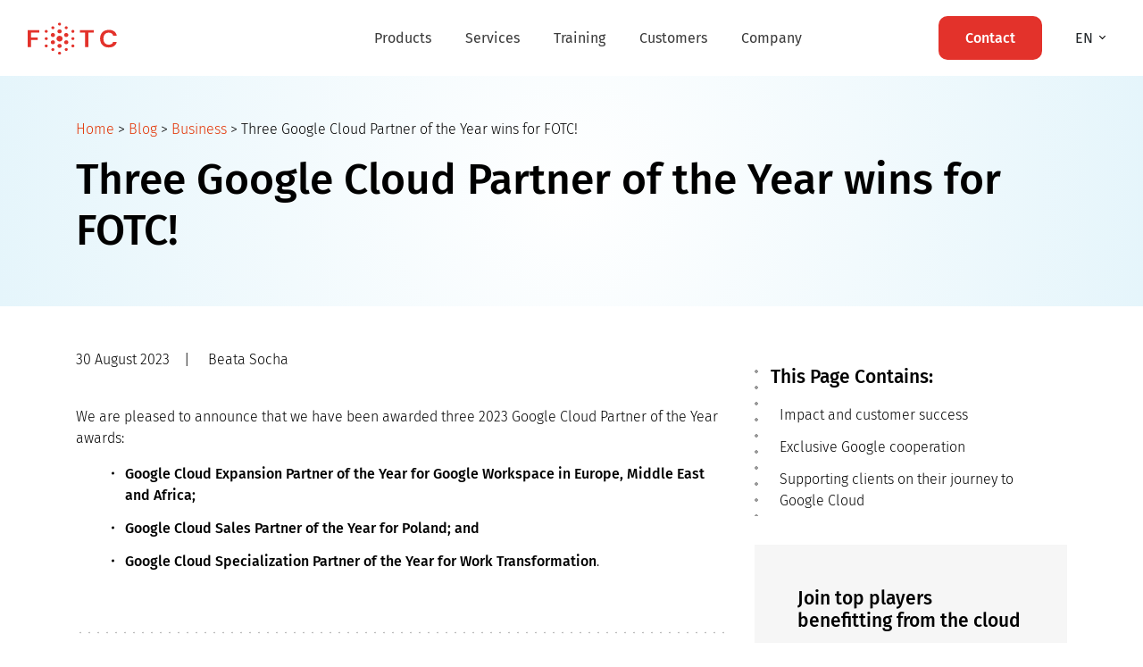

--- FILE ---
content_type: text/html; charset=UTF-8
request_url: https://fotc.com/blog/google-cloud-partner-2023/
body_size: 46555
content:
<!doctype html>
<html lang="en-GB">
  <head>
    <meta charset="utf-8">
    <meta http-equiv="x-ua-compatible" content="ie=edge">
    <meta name="viewport" content="width=device-width, initial-scale=1, shrink-to-fit=no">

    
 <script type="text/javascript">
        document.addEventListener('DOMContentLoaded', function() {
            
            // Ulepszona funkcja pobierająca Client ID
            // Filtruje ciastka z literami (np. Cloudflare) i bierze tylko numeryczne GA
            function getGAClientId() {
                var cookies = document.cookie.split(';');
                var gaId = '';
                
                for (var i = 0; i < cookies.length; i++) {
                    var cookie = cookies[i].trim();
                    
                    if (cookie.indexOf('_ga=') === 0) {
                        var value = cookie.substring(4); // wycinamy "_ga="
                        
                        // Format: GA1.x.ID.Timestamp
                        if (value.indexOf('GA1.') === 0) {
                            var parts = value.split('.');
                            
                            // Standardowe GA ma zazwyczaj 4 części (np. GA1.2.12345.67890)
                            if (parts.length >= 4) {
                                // Pobieramy właściwe ID (dwie ostatnie części)
                                var potentialId = parts.slice(2).join('.');
                                
                                // KLUCZOWA ZMIANA: Sprawdzamy czy ID składa się TYLKO z cyfr i kropki.
                                // Ciastka Cloudflare zawierają litery (a-f) i myślniki - te odrzucamy.
                                if (/^[0-9.]+$/.test(potentialId)) {
                                    gaId = potentialId;
                                    break; // Znaleźliśmy poprawne, numeryczne ID, kończymy szukanie
                                }
                            }
                        }
                    }
                }
                return gaId;
            }

            var clientId = getGAClientId();
            
            // Znajdź wszystkie pola o nazwie 'ga_client_id' i wpisz wartość
            if (clientId) {
                var gaFields = document.querySelectorAll('input[name="gaid"]');
                gaFields.forEach(function(field) {
                    field.value = clientId;
                });
            } else {
                
            }
        });
    </script>

     <script>
        // Funkcja do pobierania wartości parametrów z URL-a
function getQueryParam(param) {
    const urlParams = new URLSearchParams(window.location.search);
    return urlParams.get(param);
}

// Funkcja do ustawiania ciasteczka
function setCookie(name, value, days) {
    const date = new Date();
    date.setTime(date.getTime() + days * 24 * 60 * 60 * 1000);
    const expires = "expires=" + date.toUTCString();
    document.cookie = `${name}=${value}; ${expires}; path=/`;
}

// Funkcja do pobierania wartości ciasteczka
function getCookie(name) {
    const cookies = document.cookie.split("; ");
    for (let cookie of cookies) {
        const [key, value] = cookie.split("=");
        if (key === name) return value;
    }
    return null;
}

// Sprawdzenie, czy w URL-u jest `partner_code`
const partnerCode = getQueryParam("partner_code");
if (partnerCode) {
    // Ustawienie ciasteczka na 30 dni
    setCookie("partner_code", partnerCode, 30);
}

// Pobranie ciasteczka `partner_code` i wstawienie do pola formularza

     </script>
    <script>
    window.dataLayer = window.dataLayer || [];

    window.dataLayer.push({
        'site_language': 'en',

    });

    const queryString = window.location.search;
    const urlParams = new URLSearchParams(queryString);

    let email = urlParams.get('your-email'); // outputs: 5
    if (email != undefined) {
        window.dataLayer.push({
            'email': email,

        });
    }
    </script>




<!-- Google Tag Manager -->
<script>(function(w,d,s,l,i){w[l]=w[l]||[];w[l].push({'gtm.start':new Date().getTime(),event:'gtm.js'});var f=d.getElementsByTagName(s)[0],j=d.createElement(s);j.async=true;j.src="https://analytics.fotc.com/gtm.js?"+i;f.parentNode.insertBefore(j,f);})(window,document,'script','dataLayer','id=GTM-PMB3C9L');</script>
<!-- End Google Tag Manager -->


    <!-- Start of pdi-flyonthecloud Zendesk Widget script -->
    <!-- <script id="ze-snippet" src="https://static.zdassets.com/ekr/snippet.js?key=c0ae8608-e020-4d1c-aee9-8c3e0dbf7114"> -->
<script> (function(ss,ex){ window.ldfdr=window.ldfdr||function(){(ldfdr._q=ldfdr._q||[]).push([].slice.call(arguments));}; (function(d,s){ fs=d.getElementsByTagName(s)[0]; function ce(src){ var cs=d.createElement(s); cs.src=src; cs.async=1; fs.parentNode.insertBefore(cs,fs); }; ce('https://sc.lfeeder.com/lftracker_v1_'+ss+(ex?'_'+ex:'')+'.js'); })(document,'script'); })('bElvO73gLNV7ZMqj'); </script>
    <!-- End of pdi-flyonthecloud Zendesk Widget script -->
     <script>window._nQc="89935377";</script>
<script async src="https://serve.albacross.com/track.js"></script>
<!-- GetResponse Analytics -->
  <script type="text/javascript">
      
  (function(m, o, n, t, e, r, _){
          m['__GetResponseAnalyticsObject'] = e;m[e] = m[e] || function() {(m[e].q = m[e].q || []).push(arguments)};
          r = o.createElement(n);_ = o.getElementsByTagName(n)[0];r.async = 1;r.src = t;r.setAttribute('crossorigin', 'use-credentials');_.parentNode .insertBefore(r, _);
      })(window, document, 'script', 'https://mail.fotc.com/script/1190a38c-c92c-4baf-b932-b3c9a3314557/ga.js', 'GrTracking');


  </script>
  <!-- End GetResponse Analytics -->
    <meta name="facebook-domain-verification" content="9yzdjr1g00stuueo5k10nqs3gqo5vw" />
        <style id="editorskit-typography-inline-css"></style><meta name='robots' content='index, follow, max-image-preview:large, max-snippet:-1, max-video-preview:-1' />
<link rel="alternate" hreflang="en-gb" href="https://fotc.com/blog/google-cloud-partner-2023/" />
<link rel="alternate" hreflang="pl-pl" href="https://fotc.com/pl/blog/fotc-google-cloud-partner-2023/" />
<link rel="alternate" hreflang="hu-hu" href="https://fotc.com/hu/blog/fotc-google-cloud-partner-2023/" />
<link rel="alternate" hreflang="ro-ro" href="https://fotc.com/ro/blog/fotc-google-cloud-partner-2023/" />

	<!-- This site is optimized with the Yoast SEO Premium plugin v16.7 (Yoast SEO v19.6) - https://yoast.com/wordpress/plugins/seo/ -->
	<title>Google Cloud Partner of the Year 2023 - FOTC</title>
	<meta name="description" content="FOTC won 3 Google Cloud Partner 2023 awards: Google Workspace expansion in EMEA; Google Cloud sales in Poland; and Work Transformation. " />
	<link rel="canonical" href="https://fotc.com/blog/google-cloud-partner-2023/" />
	<meta property="og:locale" content="en_GB" />
	<meta property="og:type" content="article" />
	<meta property="og:title" content="Three Google Cloud Partner of the Year wins for FOTC! " />
	<meta property="og:description" content="FOTC won 3 Google Cloud Partner 2023 awards: Google Workspace expansion in EMEA; Google Cloud sales in Poland; and Work Transformation. " />
	<meta property="og:url" content="https://fotc.com/blog/google-cloud-partner-2023/" />
	<meta property="og:site_name" content="FOTC" />
	<meta property="article:published_time" content="2023-08-30T06:00:00+00:00" />
	<meta property="article:modified_time" content="2023-08-29T18:05:42+00:00" />
	<meta property="og:image" content="https://fotc.com/app/uploads/2023/08/BLOG_Partner_EN.png" />
	<meta property="og:image:width" content="2400" />
	<meta property="og:image:height" content="1256" />
	<meta property="og:image:type" content="image/png" />
	<meta name="author" content="Beata Socha" />
	<meta name="twitter:card" content="summary_large_image" />
	<script type="application/ld+json" class="yoast-schema-graph">{"@context":"https://schema.org","@graph":[{"@type":"WebPage","@id":"https://fotc.com/blog/google-cloud-partner-2023/","url":"https://fotc.com/blog/google-cloud-partner-2023/","name":"Google Cloud Partner of the Year 2023 - FOTC","isPartOf":{"@id":"https://fotc.com/#website"},"primaryImageOfPage":{"@id":"https://fotc.com/blog/google-cloud-partner-2023/#primaryimage"},"image":{"@id":"https://fotc.com/blog/google-cloud-partner-2023/#primaryimage"},"thumbnailUrl":"https://fotc.com/app/uploads/2023/08/BLOG_Partner_EN.png","datePublished":"2023-08-30T06:00:00+00:00","dateModified":"2023-08-29T18:05:42+00:00","author":{"@id":"https://fotc.com/#/schema/person/7dc9d2dfc7d087e97c8f36a346bd85b0"},"description":"FOTC won 3 Google Cloud Partner 2023 awards: Google Workspace expansion in EMEA; Google Cloud sales in Poland; and Work Transformation. ","breadcrumb":{"@id":"https://fotc.com/blog/google-cloud-partner-2023/#breadcrumb"},"inLanguage":"en-GB","potentialAction":[{"@type":"ReadAction","target":["https://fotc.com/blog/google-cloud-partner-2023/"]}]},{"@type":"ImageObject","inLanguage":"en-GB","@id":"https://fotc.com/blog/google-cloud-partner-2023/#primaryimage","url":"https://fotc.com/app/uploads/2023/08/BLOG_Partner_EN.png","contentUrl":"https://fotc.com/app/uploads/2023/08/BLOG_Partner_EN.png","width":2400,"height":1256},{"@type":"BreadcrumbList","@id":"https://fotc.com/blog/google-cloud-partner-2023/#breadcrumb","itemListElement":[{"@type":"ListItem","position":1,"name":"Home","item":"https://fotc.com/"},{"@type":"ListItem","position":2,"name":"Blog","item":"https://fotc.com/blog/"},{"@type":"ListItem","position":3,"name":"Business","item":"https://fotc.com/blog/category/business/"},{"@type":"ListItem","position":4,"name":"Three Google Cloud Partner of the Year wins for FOTC! "}]},{"@type":"WebSite","@id":"https://fotc.com/#website","url":"https://fotc.com/","name":"FOTC","description":"Your Google Cloud Partner","potentialAction":[{"@type":"SearchAction","target":{"@type":"EntryPoint","urlTemplate":"https://fotc.com/?s={search_term_string}"},"query-input":"required name=search_term_string"}],"inLanguage":"en-GB"},{"@type":"Person","@id":"https://fotc.com/#/schema/person/7dc9d2dfc7d087e97c8f36a346bd85b0","name":"Beata Socha","image":{"@type":"ImageObject","inLanguage":"en-GB","@id":"https://fotc.com/#/schema/person/image/","url":"https://secure.gravatar.com/avatar/e31e7748b3720d2bb6d9a891ce5fc5eb?s=96&d=mm&r=g","contentUrl":"https://secure.gravatar.com/avatar/e31e7748b3720d2bb6d9a891ce5fc5eb?s=96&d=mm&r=g","caption":"Beata Socha"},"description":"Writer, journalist, storyteller with 15 years' experience in creating high quality copy. At FOTC, Beata works as Content Manager.","sameAs":["https://www.beatawrites.blog/","https://www.linkedin.com/in/beata-socha-b3249461/"],"honorificPrefix":"Ms","gender":"female","knowsAbout":["AI","cloud","Google Workspace","GCP"],"knowsLanguage":["English","German","Spanish","Polish"],"jobTitle":"Content Manager","worksFor":"FOTC","url":"https://fotc.com/blog/author/beata-socha/"}]}</script>
	<!-- / Yoast SEO Premium plugin. -->


<link rel='dns-prefetch' href='//fotc.com' />
<link rel='dns-prefetch' href='//www.google.com' />

<link rel='stylesheet' id='wp-block-library-css'  href='https://fotc.com/wp/wp-includes/css/dist/block-library/style.min.css?ver=5.9.2' type='text/css' media='all' />
<link rel='stylesheet' id='editorskit-frontend-css'  href='https://fotc.com/app/plugins/block-options/build/style.build.css?ver=new' type='text/css' media='all' />
<style id='global-styles-inline-css' type='text/css'>
body{--wp--preset--color--black: #000000;--wp--preset--color--cyan-bluish-gray: #abb8c3;--wp--preset--color--white: #ffffff;--wp--preset--color--pale-pink: #f78da7;--wp--preset--color--vivid-red: #cf2e2e;--wp--preset--color--luminous-vivid-orange: #ff6900;--wp--preset--color--luminous-vivid-amber: #fcb900;--wp--preset--color--light-green-cyan: #7bdcb5;--wp--preset--color--vivid-green-cyan: #00d084;--wp--preset--color--pale-cyan-blue: #8ed1fc;--wp--preset--color--vivid-cyan-blue: #0693e3;--wp--preset--color--vivid-purple: #9b51e0;--wp--preset--gradient--vivid-cyan-blue-to-vivid-purple: linear-gradient(135deg,rgba(6,147,227,1) 0%,rgb(155,81,224) 100%);--wp--preset--gradient--light-green-cyan-to-vivid-green-cyan: linear-gradient(135deg,rgb(122,220,180) 0%,rgb(0,208,130) 100%);--wp--preset--gradient--luminous-vivid-amber-to-luminous-vivid-orange: linear-gradient(135deg,rgba(252,185,0,1) 0%,rgba(255,105,0,1) 100%);--wp--preset--gradient--luminous-vivid-orange-to-vivid-red: linear-gradient(135deg,rgba(255,105,0,1) 0%,rgb(207,46,46) 100%);--wp--preset--gradient--very-light-gray-to-cyan-bluish-gray: linear-gradient(135deg,rgb(238,238,238) 0%,rgb(169,184,195) 100%);--wp--preset--gradient--cool-to-warm-spectrum: linear-gradient(135deg,rgb(74,234,220) 0%,rgb(151,120,209) 20%,rgb(207,42,186) 40%,rgb(238,44,130) 60%,rgb(251,105,98) 80%,rgb(254,248,76) 100%);--wp--preset--gradient--blush-light-purple: linear-gradient(135deg,rgb(255,206,236) 0%,rgb(152,150,240) 100%);--wp--preset--gradient--blush-bordeaux: linear-gradient(135deg,rgb(254,205,165) 0%,rgb(254,45,45) 50%,rgb(107,0,62) 100%);--wp--preset--gradient--luminous-dusk: linear-gradient(135deg,rgb(255,203,112) 0%,rgb(199,81,192) 50%,rgb(65,88,208) 100%);--wp--preset--gradient--pale-ocean: linear-gradient(135deg,rgb(255,245,203) 0%,rgb(182,227,212) 50%,rgb(51,167,181) 100%);--wp--preset--gradient--electric-grass: linear-gradient(135deg,rgb(202,248,128) 0%,rgb(113,206,126) 100%);--wp--preset--gradient--midnight: linear-gradient(135deg,rgb(2,3,129) 0%,rgb(40,116,252) 100%);--wp--preset--duotone--dark-grayscale: url('#wp-duotone-dark-grayscale');--wp--preset--duotone--grayscale: url('#wp-duotone-grayscale');--wp--preset--duotone--purple-yellow: url('#wp-duotone-purple-yellow');--wp--preset--duotone--blue-red: url('#wp-duotone-blue-red');--wp--preset--duotone--midnight: url('#wp-duotone-midnight');--wp--preset--duotone--magenta-yellow: url('#wp-duotone-magenta-yellow');--wp--preset--duotone--purple-green: url('#wp-duotone-purple-green');--wp--preset--duotone--blue-orange: url('#wp-duotone-blue-orange');--wp--preset--font-size--small: 13px;--wp--preset--font-size--medium: 20px;--wp--preset--font-size--large: 36px;--wp--preset--font-size--x-large: 42px;}.has-black-color{color: var(--wp--preset--color--black) !important;}.has-cyan-bluish-gray-color{color: var(--wp--preset--color--cyan-bluish-gray) !important;}.has-white-color{color: var(--wp--preset--color--white) !important;}.has-pale-pink-color{color: var(--wp--preset--color--pale-pink) !important;}.has-vivid-red-color{color: var(--wp--preset--color--vivid-red) !important;}.has-luminous-vivid-orange-color{color: var(--wp--preset--color--luminous-vivid-orange) !important;}.has-luminous-vivid-amber-color{color: var(--wp--preset--color--luminous-vivid-amber) !important;}.has-light-green-cyan-color{color: var(--wp--preset--color--light-green-cyan) !important;}.has-vivid-green-cyan-color{color: var(--wp--preset--color--vivid-green-cyan) !important;}.has-pale-cyan-blue-color{color: var(--wp--preset--color--pale-cyan-blue) !important;}.has-vivid-cyan-blue-color{color: var(--wp--preset--color--vivid-cyan-blue) !important;}.has-vivid-purple-color{color: var(--wp--preset--color--vivid-purple) !important;}.has-black-background-color{background-color: var(--wp--preset--color--black) !important;}.has-cyan-bluish-gray-background-color{background-color: var(--wp--preset--color--cyan-bluish-gray) !important;}.has-white-background-color{background-color: var(--wp--preset--color--white) !important;}.has-pale-pink-background-color{background-color: var(--wp--preset--color--pale-pink) !important;}.has-vivid-red-background-color{background-color: var(--wp--preset--color--vivid-red) !important;}.has-luminous-vivid-orange-background-color{background-color: var(--wp--preset--color--luminous-vivid-orange) !important;}.has-luminous-vivid-amber-background-color{background-color: var(--wp--preset--color--luminous-vivid-amber) !important;}.has-light-green-cyan-background-color{background-color: var(--wp--preset--color--light-green-cyan) !important;}.has-vivid-green-cyan-background-color{background-color: var(--wp--preset--color--vivid-green-cyan) !important;}.has-pale-cyan-blue-background-color{background-color: var(--wp--preset--color--pale-cyan-blue) !important;}.has-vivid-cyan-blue-background-color{background-color: var(--wp--preset--color--vivid-cyan-blue) !important;}.has-vivid-purple-background-color{background-color: var(--wp--preset--color--vivid-purple) !important;}.has-black-border-color{border-color: var(--wp--preset--color--black) !important;}.has-cyan-bluish-gray-border-color{border-color: var(--wp--preset--color--cyan-bluish-gray) !important;}.has-white-border-color{border-color: var(--wp--preset--color--white) !important;}.has-pale-pink-border-color{border-color: var(--wp--preset--color--pale-pink) !important;}.has-vivid-red-border-color{border-color: var(--wp--preset--color--vivid-red) !important;}.has-luminous-vivid-orange-border-color{border-color: var(--wp--preset--color--luminous-vivid-orange) !important;}.has-luminous-vivid-amber-border-color{border-color: var(--wp--preset--color--luminous-vivid-amber) !important;}.has-light-green-cyan-border-color{border-color: var(--wp--preset--color--light-green-cyan) !important;}.has-vivid-green-cyan-border-color{border-color: var(--wp--preset--color--vivid-green-cyan) !important;}.has-pale-cyan-blue-border-color{border-color: var(--wp--preset--color--pale-cyan-blue) !important;}.has-vivid-cyan-blue-border-color{border-color: var(--wp--preset--color--vivid-cyan-blue) !important;}.has-vivid-purple-border-color{border-color: var(--wp--preset--color--vivid-purple) !important;}.has-vivid-cyan-blue-to-vivid-purple-gradient-background{background: var(--wp--preset--gradient--vivid-cyan-blue-to-vivid-purple) !important;}.has-light-green-cyan-to-vivid-green-cyan-gradient-background{background: var(--wp--preset--gradient--light-green-cyan-to-vivid-green-cyan) !important;}.has-luminous-vivid-amber-to-luminous-vivid-orange-gradient-background{background: var(--wp--preset--gradient--luminous-vivid-amber-to-luminous-vivid-orange) !important;}.has-luminous-vivid-orange-to-vivid-red-gradient-background{background: var(--wp--preset--gradient--luminous-vivid-orange-to-vivid-red) !important;}.has-very-light-gray-to-cyan-bluish-gray-gradient-background{background: var(--wp--preset--gradient--very-light-gray-to-cyan-bluish-gray) !important;}.has-cool-to-warm-spectrum-gradient-background{background: var(--wp--preset--gradient--cool-to-warm-spectrum) !important;}.has-blush-light-purple-gradient-background{background: var(--wp--preset--gradient--blush-light-purple) !important;}.has-blush-bordeaux-gradient-background{background: var(--wp--preset--gradient--blush-bordeaux) !important;}.has-luminous-dusk-gradient-background{background: var(--wp--preset--gradient--luminous-dusk) !important;}.has-pale-ocean-gradient-background{background: var(--wp--preset--gradient--pale-ocean) !important;}.has-electric-grass-gradient-background{background: var(--wp--preset--gradient--electric-grass) !important;}.has-midnight-gradient-background{background: var(--wp--preset--gradient--midnight) !important;}.has-small-font-size{font-size: var(--wp--preset--font-size--small) !important;}.has-medium-font-size{font-size: var(--wp--preset--font-size--medium) !important;}.has-large-font-size{font-size: var(--wp--preset--font-size--large) !important;}.has-x-large-font-size{font-size: var(--wp--preset--font-size--x-large) !important;}
</style>
<style id='extendify-utilities-inline-css' type='text/css'>
.ext-absolute{position:absolute!important}.ext-relative{position:relative!important}.ext-top-base{top:var(--wp--style--block-gap,1.75rem)!important}.ext-top-lg{top:var(--extendify--spacing--large)!important}.ext--top-base{top:calc(var(--wp--style--block-gap, 1.75rem)*-1)!important}.ext--top-lg{top:calc(var(--extendify--spacing--large)*-1)!important}.ext-right-base{right:var(--wp--style--block-gap,1.75rem)!important}.ext-right-lg{right:var(--extendify--spacing--large)!important}.ext--right-base{right:calc(var(--wp--style--block-gap, 1.75rem)*-1)!important}.ext--right-lg{right:calc(var(--extendify--spacing--large)*-1)!important}.ext-bottom-base{bottom:var(--wp--style--block-gap,1.75rem)!important}.ext-bottom-lg{bottom:var(--extendify--spacing--large)!important}.ext--bottom-base{bottom:calc(var(--wp--style--block-gap, 1.75rem)*-1)!important}.ext--bottom-lg{bottom:calc(var(--extendify--spacing--large)*-1)!important}.ext-left-base{left:var(--wp--style--block-gap,1.75rem)!important}.ext-left-lg{left:var(--extendify--spacing--large)!important}.ext--left-base{left:calc(var(--wp--style--block-gap, 1.75rem)*-1)!important}.ext--left-lg{left:calc(var(--extendify--spacing--large)*-1)!important}.ext-order-1{order:1!important}.ext-order-2{order:2!important}.ext-col-auto{grid-column:auto!important}.ext-col-span-1{grid-column:span 1/span 1!important}.ext-col-span-2{grid-column:span 2/span 2!important}.ext-col-span-3{grid-column:span 3/span 3!important}.ext-col-span-4{grid-column:span 4/span 4!important}.ext-col-span-5{grid-column:span 5/span 5!important}.ext-col-span-6{grid-column:span 6/span 6!important}.ext-col-span-7{grid-column:span 7/span 7!important}.ext-col-span-8{grid-column:span 8/span 8!important}.ext-col-span-9{grid-column:span 9/span 9!important}.ext-col-span-10{grid-column:span 10/span 10!important}.ext-col-span-11{grid-column:span 11/span 11!important}.ext-col-span-12{grid-column:span 12/span 12!important}.ext-col-span-full{grid-column:1/-1!important}.ext-col-start-1{grid-column-start:1!important}.ext-col-start-2{grid-column-start:2!important}.ext-col-start-3{grid-column-start:3!important}.ext-col-start-4{grid-column-start:4!important}.ext-col-start-5{grid-column-start:5!important}.ext-col-start-6{grid-column-start:6!important}.ext-col-start-7{grid-column-start:7!important}.ext-col-start-8{grid-column-start:8!important}.ext-col-start-9{grid-column-start:9!important}.ext-col-start-10{grid-column-start:10!important}.ext-col-start-11{grid-column-start:11!important}.ext-col-start-12{grid-column-start:12!important}.ext-col-start-13{grid-column-start:13!important}.ext-col-start-auto{grid-column-start:auto!important}.ext-col-end-1{grid-column-end:1!important}.ext-col-end-2{grid-column-end:2!important}.ext-col-end-3{grid-column-end:3!important}.ext-col-end-4{grid-column-end:4!important}.ext-col-end-5{grid-column-end:5!important}.ext-col-end-6{grid-column-end:6!important}.ext-col-end-7{grid-column-end:7!important}.ext-col-end-8{grid-column-end:8!important}.ext-col-end-9{grid-column-end:9!important}.ext-col-end-10{grid-column-end:10!important}.ext-col-end-11{grid-column-end:11!important}.ext-col-end-12{grid-column-end:12!important}.ext-col-end-13{grid-column-end:13!important}.ext-col-end-auto{grid-column-end:auto!important}.ext-row-auto{grid-row:auto!important}.ext-row-span-1{grid-row:span 1/span 1!important}.ext-row-span-2{grid-row:span 2/span 2!important}.ext-row-span-3{grid-row:span 3/span 3!important}.ext-row-span-4{grid-row:span 4/span 4!important}.ext-row-span-5{grid-row:span 5/span 5!important}.ext-row-span-6{grid-row:span 6/span 6!important}.ext-row-span-full{grid-row:1/-1!important}.ext-row-start-1{grid-row-start:1!important}.ext-row-start-2{grid-row-start:2!important}.ext-row-start-3{grid-row-start:3!important}.ext-row-start-4{grid-row-start:4!important}.ext-row-start-5{grid-row-start:5!important}.ext-row-start-6{grid-row-start:6!important}.ext-row-start-7{grid-row-start:7!important}.ext-row-start-auto{grid-row-start:auto!important}.ext-row-end-1{grid-row-end:1!important}.ext-row-end-2{grid-row-end:2!important}.ext-row-end-3{grid-row-end:3!important}.ext-row-end-4{grid-row-end:4!important}.ext-row-end-5{grid-row-end:5!important}.ext-row-end-6{grid-row-end:6!important}.ext-row-end-7{grid-row-end:7!important}.ext-row-end-auto{grid-row-end:auto!important}.ext-m-0:not([style*=margin]){margin:0!important}.ext-m-auto:not([style*=margin]){margin:auto!important}.ext-m-base:not([style*=margin]){margin:var(--wp--style--block-gap,1.75rem)!important}.ext-m-lg:not([style*=margin]){margin:var(--extendify--spacing--large)!important}.ext--m-base:not([style*=margin]){margin:calc(var(--wp--style--block-gap, 1.75rem)*-1)!important}.ext--m-lg:not([style*=margin]){margin:calc(var(--extendify--spacing--large)*-1)!important}.ext-mx-0:not([style*=margin]){margin-left:0!important;margin-right:0!important}.ext-mx-auto:not([style*=margin]){margin-left:auto!important;margin-right:auto!important}.ext-mx-base:not([style*=margin]){margin-left:var(--wp--style--block-gap,1.75rem)!important;margin-right:var(--wp--style--block-gap,1.75rem)!important}.ext-mx-lg:not([style*=margin]){margin-left:var(--extendify--spacing--large)!important;margin-right:var(--extendify--spacing--large)!important}.ext--mx-base:not([style*=margin]){margin-left:calc(var(--wp--style--block-gap, 1.75rem)*-1)!important;margin-right:calc(var(--wp--style--block-gap, 1.75rem)*-1)!important}.ext--mx-lg:not([style*=margin]){margin-left:calc(var(--extendify--spacing--large)*-1)!important;margin-right:calc(var(--extendify--spacing--large)*-1)!important}.ext-my-0:not([style*=margin]){margin-bottom:0!important;margin-top:0!important}.ext-my-auto:not([style*=margin]){margin-bottom:auto!important;margin-top:auto!important}.ext-my-base:not([style*=margin]){margin-bottom:var(--wp--style--block-gap,1.75rem)!important;margin-top:var(--wp--style--block-gap,1.75rem)!important}.ext-my-lg:not([style*=margin]){margin-bottom:var(--extendify--spacing--large)!important;margin-top:var(--extendify--spacing--large)!important}.ext--my-base:not([style*=margin]){margin-bottom:calc(var(--wp--style--block-gap, 1.75rem)*-1)!important;margin-top:calc(var(--wp--style--block-gap, 1.75rem)*-1)!important}.ext--my-lg:not([style*=margin]){margin-bottom:calc(var(--extendify--spacing--large)*-1)!important;margin-top:calc(var(--extendify--spacing--large)*-1)!important}.ext-mt-0:not([style*=margin]){margin-top:0!important}.ext-mt-auto:not([style*=margin]){margin-top:auto!important}.ext-mt-base:not([style*=margin]){margin-top:var(--wp--style--block-gap,1.75rem)!important}.ext-mt-lg:not([style*=margin]){margin-top:var(--extendify--spacing--large)!important}.ext--mt-base:not([style*=margin]){margin-top:calc(var(--wp--style--block-gap, 1.75rem)*-1)!important}.ext--mt-lg:not([style*=margin]){margin-top:calc(var(--extendify--spacing--large)*-1)!important}.ext-mr-0:not([style*=margin]){margin-right:0!important}.ext-mr-auto:not([style*=margin]){margin-right:auto!important}.ext-mr-base:not([style*=margin]){margin-right:var(--wp--style--block-gap,1.75rem)!important}.ext-mr-lg:not([style*=margin]){margin-right:var(--extendify--spacing--large)!important}.ext--mr-base:not([style*=margin]){margin-right:calc(var(--wp--style--block-gap, 1.75rem)*-1)!important}.ext--mr-lg:not([style*=margin]){margin-right:calc(var(--extendify--spacing--large)*-1)!important}.ext-mb-0:not([style*=margin]){margin-bottom:0!important}.ext-mb-auto:not([style*=margin]){margin-bottom:auto!important}.ext-mb-base:not([style*=margin]){margin-bottom:var(--wp--style--block-gap,1.75rem)!important}.ext-mb-lg:not([style*=margin]){margin-bottom:var(--extendify--spacing--large)!important}.ext--mb-base:not([style*=margin]){margin-bottom:calc(var(--wp--style--block-gap, 1.75rem)*-1)!important}.ext--mb-lg:not([style*=margin]){margin-bottom:calc(var(--extendify--spacing--large)*-1)!important}.ext-ml-0:not([style*=margin]){margin-left:0!important}.ext-ml-auto:not([style*=margin]){margin-left:auto!important}.ext-ml-base:not([style*=margin]){margin-left:var(--wp--style--block-gap,1.75rem)!important}.ext-ml-lg:not([style*=margin]){margin-left:var(--extendify--spacing--large)!important}.ext--ml-base:not([style*=margin]){margin-left:calc(var(--wp--style--block-gap, 1.75rem)*-1)!important}.ext--ml-lg:not([style*=margin]){margin-left:calc(var(--extendify--spacing--large)*-1)!important}.ext-block{display:block!important}.ext-inline-block{display:inline-block!important}.ext-inline{display:inline!important}.ext-flex{display:flex!important}.ext-inline-flex{display:inline-flex!important}.ext-grid{display:grid!important}.ext-inline-grid{display:inline-grid!important}.ext-hidden{display:none!important}.ext-w-auto{width:auto!important}.ext-w-full{width:100%!important}.ext-max-w-full{max-width:100%!important}.ext-flex-1{flex:1 1 0%!important}.ext-flex-auto{flex:1 1 auto!important}.ext-flex-initial{flex:0 1 auto!important}.ext-flex-none{flex:none!important}.ext-flex-shrink-0{flex-shrink:0!important}.ext-flex-shrink{flex-shrink:1!important}.ext-flex-grow-0{flex-grow:0!important}.ext-flex-grow{flex-grow:1!important}.ext-list-none{list-style-type:none!important}.ext-grid-cols-1{grid-template-columns:repeat(1,minmax(0,1fr))!important}.ext-grid-cols-2{grid-template-columns:repeat(2,minmax(0,1fr))!important}.ext-grid-cols-3{grid-template-columns:repeat(3,minmax(0,1fr))!important}.ext-grid-cols-4{grid-template-columns:repeat(4,minmax(0,1fr))!important}.ext-grid-cols-5{grid-template-columns:repeat(5,minmax(0,1fr))!important}.ext-grid-cols-6{grid-template-columns:repeat(6,minmax(0,1fr))!important}.ext-grid-cols-7{grid-template-columns:repeat(7,minmax(0,1fr))!important}.ext-grid-cols-8{grid-template-columns:repeat(8,minmax(0,1fr))!important}.ext-grid-cols-9{grid-template-columns:repeat(9,minmax(0,1fr))!important}.ext-grid-cols-10{grid-template-columns:repeat(10,minmax(0,1fr))!important}.ext-grid-cols-11{grid-template-columns:repeat(11,minmax(0,1fr))!important}.ext-grid-cols-12{grid-template-columns:repeat(12,minmax(0,1fr))!important}.ext-grid-cols-none{grid-template-columns:none!important}.ext-grid-rows-1{grid-template-rows:repeat(1,minmax(0,1fr))!important}.ext-grid-rows-2{grid-template-rows:repeat(2,minmax(0,1fr))!important}.ext-grid-rows-3{grid-template-rows:repeat(3,minmax(0,1fr))!important}.ext-grid-rows-4{grid-template-rows:repeat(4,minmax(0,1fr))!important}.ext-grid-rows-5{grid-template-rows:repeat(5,minmax(0,1fr))!important}.ext-grid-rows-6{grid-template-rows:repeat(6,minmax(0,1fr))!important}.ext-grid-rows-none{grid-template-rows:none!important}.ext-flex-row{flex-direction:row!important}.ext-flex-row-reverse{flex-direction:row-reverse!important}.ext-flex-col{flex-direction:column!important}.ext-flex-col-reverse{flex-direction:column-reverse!important}.ext-flex-wrap{flex-wrap:wrap!important}.ext-flex-wrap-reverse{flex-wrap:wrap-reverse!important}.ext-flex-nowrap{flex-wrap:nowrap!important}.ext-items-start{align-items:flex-start!important}.ext-items-end{align-items:flex-end!important}.ext-items-center{align-items:center!important}.ext-items-baseline{align-items:baseline!important}.ext-items-stretch{align-items:stretch!important}.ext-justify-start{justify-content:flex-start!important}.ext-justify-end{justify-content:flex-end!important}.ext-justify-center{justify-content:center!important}.ext-justify-between{justify-content:space-between!important}.ext-justify-around{justify-content:space-around!important}.ext-justify-evenly{justify-content:space-evenly!important}.ext-justify-items-start{justify-items:start!important}.ext-justify-items-end{justify-items:end!important}.ext-justify-items-center{justify-items:center!important}.ext-justify-items-stretch{justify-items:stretch!important}.ext-gap-0{gap:0!important}.ext-gap-base{gap:var(--wp--style--block-gap,1.75rem)!important}.ext-gap-lg{gap:var(--extendify--spacing--large)!important}.ext-gap-x-0{-moz-column-gap:0!important;column-gap:0!important}.ext-gap-x-base{-moz-column-gap:var(--wp--style--block-gap,1.75rem)!important;column-gap:var(--wp--style--block-gap,1.75rem)!important}.ext-gap-x-lg{-moz-column-gap:var(--extendify--spacing--large)!important;column-gap:var(--extendify--spacing--large)!important}.ext-gap-y-0{row-gap:0!important}.ext-gap-y-base{row-gap:var(--wp--style--block-gap,1.75rem)!important}.ext-gap-y-lg{row-gap:var(--extendify--spacing--large)!important}.ext-justify-self-auto{justify-self:auto!important}.ext-justify-self-start{justify-self:start!important}.ext-justify-self-end{justify-self:end!important}.ext-justify-self-center{justify-self:center!important}.ext-justify-self-stretch{justify-self:stretch!important}.ext-rounded-none{border-radius:0!important}.ext-rounded-full{border-radius:9999px!important}.ext-rounded-t-none{border-top-left-radius:0!important;border-top-right-radius:0!important}.ext-rounded-t-full{border-top-left-radius:9999px!important;border-top-right-radius:9999px!important}.ext-rounded-r-none{border-bottom-right-radius:0!important;border-top-right-radius:0!important}.ext-rounded-r-full{border-bottom-right-radius:9999px!important;border-top-right-radius:9999px!important}.ext-rounded-b-none{border-bottom-left-radius:0!important;border-bottom-right-radius:0!important}.ext-rounded-b-full{border-bottom-left-radius:9999px!important;border-bottom-right-radius:9999px!important}.ext-rounded-l-none{border-bottom-left-radius:0!important;border-top-left-radius:0!important}.ext-rounded-l-full{border-bottom-left-radius:9999px!important;border-top-left-radius:9999px!important}.ext-rounded-tl-none{border-top-left-radius:0!important}.ext-rounded-tl-full{border-top-left-radius:9999px!important}.ext-rounded-tr-none{border-top-right-radius:0!important}.ext-rounded-tr-full{border-top-right-radius:9999px!important}.ext-rounded-br-none{border-bottom-right-radius:0!important}.ext-rounded-br-full{border-bottom-right-radius:9999px!important}.ext-rounded-bl-none{border-bottom-left-radius:0!important}.ext-rounded-bl-full{border-bottom-left-radius:9999px!important}.ext-border-0{border-width:0!important}.ext-border-t-0{border-top-width:0!important}.ext-border-r-0{border-right-width:0!important}.ext-border-b-0{border-bottom-width:0!important}.ext-border-l-0{border-left-width:0!important}.ext-p-0:not([style*=padding]){padding:0!important}.ext-p-base:not([style*=padding]){padding:var(--wp--style--block-gap,1.75rem)!important}.ext-p-lg:not([style*=padding]){padding:var(--extendify--spacing--large)!important}.ext-px-0:not([style*=padding]){padding-left:0!important;padding-right:0!important}.ext-px-base:not([style*=padding]){padding-left:var(--wp--style--block-gap,1.75rem)!important;padding-right:var(--wp--style--block-gap,1.75rem)!important}.ext-px-lg:not([style*=padding]){padding-left:var(--extendify--spacing--large)!important;padding-right:var(--extendify--spacing--large)!important}.ext-py-0:not([style*=padding]){padding-bottom:0!important;padding-top:0!important}.ext-py-base:not([style*=padding]){padding-bottom:var(--wp--style--block-gap,1.75rem)!important;padding-top:var(--wp--style--block-gap,1.75rem)!important}.ext-py-lg:not([style*=padding]){padding-bottom:var(--extendify--spacing--large)!important;padding-top:var(--extendify--spacing--large)!important}.ext-pt-0:not([style*=padding]){padding-top:0!important}.ext-pt-base:not([style*=padding]){padding-top:var(--wp--style--block-gap,1.75rem)!important}.ext-pt-lg:not([style*=padding]){padding-top:var(--extendify--spacing--large)!important}.ext-pr-0:not([style*=padding]){padding-right:0!important}.ext-pr-base:not([style*=padding]){padding-right:var(--wp--style--block-gap,1.75rem)!important}.ext-pr-lg:not([style*=padding]){padding-right:var(--extendify--spacing--large)!important}.ext-pb-0:not([style*=padding]){padding-bottom:0!important}.ext-pb-base:not([style*=padding]){padding-bottom:var(--wp--style--block-gap,1.75rem)!important}.ext-pb-lg:not([style*=padding]){padding-bottom:var(--extendify--spacing--large)!important}.ext-pl-0:not([style*=padding]){padding-left:0!important}.ext-pl-base:not([style*=padding]){padding-left:var(--wp--style--block-gap,1.75rem)!important}.ext-pl-lg:not([style*=padding]){padding-left:var(--extendify--spacing--large)!important}.ext-text-left{text-align:left!important}.ext-text-center{text-align:center!important}.ext-text-right{text-align:right!important}.ext-leading-none{line-height:1!important}.ext-leading-tight{line-height:1.25!important}.ext-leading-snug{line-height:1.375!important}.ext-leading-normal{line-height:1.5!important}.ext-leading-relaxed{line-height:1.625!important}.ext-leading-loose{line-height:2!important}.clip-path--rhombus img{-webkit-clip-path:polygon(15% 6%,80% 29%,84% 93%,23% 69%);clip-path:polygon(15% 6%,80% 29%,84% 93%,23% 69%)}.clip-path--diamond img{-webkit-clip-path:polygon(5% 29%,60% 2%,91% 64%,36% 89%);clip-path:polygon(5% 29%,60% 2%,91% 64%,36% 89%)}.clip-path--rhombus-alt img{-webkit-clip-path:polygon(14% 9%,85% 24%,91% 89%,19% 76%);clip-path:polygon(14% 9%,85% 24%,91% 89%,19% 76%)}.wp-block-columns[class*=fullwidth-cols]{margin-bottom:unset}.wp-block-column.editor\:pointer-events-none{margin-bottom:0!important;margin-top:0!important}.is-root-container.block-editor-block-list__layout>[data-align=full]:not(:first-of-type)>.wp-block-column.editor\:pointer-events-none,.is-root-container.block-editor-block-list__layout>[data-align=wide]>.wp-block-column.editor\:pointer-events-none{margin-top:calc(var(--wp--style--block-gap, 28px)*-1)!important}.ext .wp-block-columns .wp-block-column[style*=padding]{padding-left:0!important;padding-right:0!important}.ext .wp-block-columns+.wp-block-columns:not([class*=mt-]):not([class*=my-]):not([style*=margin]){margin-top:0!important}[class*=fullwidth-cols] .wp-block-column:first-child,[class*=fullwidth-cols] .wp-block-group:first-child{margin-top:0}[class*=fullwidth-cols] .wp-block-column:last-child,[class*=fullwidth-cols] .wp-block-group:last-child{margin-bottom:0}[class*=fullwidth-cols] .wp-block-column:first-child>*,[class*=fullwidth-cols] .wp-block-column>:first-child{margin-top:0}.ext .is-not-stacked-on-mobile .wp-block-column,[class*=fullwidth-cols] .wp-block-column>:last-child{margin-bottom:0}.wp-block-columns[class*=fullwidth-cols]:not(.is-not-stacked-on-mobile)>.wp-block-column:not(:last-child){margin-bottom:var(--wp--style--block-gap,1.75rem)}@media (min-width:782px){.wp-block-columns[class*=fullwidth-cols]:not(.is-not-stacked-on-mobile)>.wp-block-column:not(:last-child){margin-bottom:0}}.wp-block-columns[class*=fullwidth-cols].is-not-stacked-on-mobile>.wp-block-column{margin-bottom:0!important}@media (min-width:600px) and (max-width:781px){.wp-block-columns[class*=fullwidth-cols]:not(.is-not-stacked-on-mobile)>.wp-block-column:nth-child(2n){margin-left:var(--wp--style--block-gap,2em)}}@media (max-width:781px){.tablet\:fullwidth-cols.wp-block-columns:not(.is-not-stacked-on-mobile){flex-wrap:wrap}.tablet\:fullwidth-cols.wp-block-columns:not(.is-not-stacked-on-mobile)>.wp-block-column,.tablet\:fullwidth-cols.wp-block-columns:not(.is-not-stacked-on-mobile)>.wp-block-column:not([style*=margin]){margin-left:0!important}.tablet\:fullwidth-cols.wp-block-columns:not(.is-not-stacked-on-mobile)>.wp-block-column{flex-basis:100%!important}}@media (max-width:1079px){.desktop\:fullwidth-cols.wp-block-columns:not(.is-not-stacked-on-mobile){flex-wrap:wrap}.desktop\:fullwidth-cols.wp-block-columns:not(.is-not-stacked-on-mobile)>.wp-block-column,.desktop\:fullwidth-cols.wp-block-columns:not(.is-not-stacked-on-mobile)>.wp-block-column:not([style*=margin]){margin-left:0!important}.desktop\:fullwidth-cols.wp-block-columns:not(.is-not-stacked-on-mobile)>.wp-block-column{flex-basis:100%!important}.desktop\:fullwidth-cols.wp-block-columns:not(.is-not-stacked-on-mobile)>.wp-block-column:not(:last-child){margin-bottom:var(--wp--style--block-gap,1.75rem)!important}}.direction-rtl{direction:rtl}.direction-ltr{direction:ltr}.is-style-inline-list{padding-left:0!important}.is-style-inline-list li{list-style-type:none!important}@media (min-width:782px){.is-style-inline-list li{display:inline!important;margin-right:var(--wp--style--block-gap,1.75rem)!important}}@media (min-width:782px){.is-style-inline-list li:first-child{margin-left:0!important}}@media (min-width:782px){.is-style-inline-list li:last-child{margin-right:0!important}}.bring-to-front{position:relative;z-index:10}.text-stroke{-webkit-text-stroke-color:var(--wp--preset--color--background)}.text-stroke,.text-stroke--primary{-webkit-text-stroke-width:var(
        --wp--custom--typography--text-stroke-width,2px
    )}.text-stroke--primary{-webkit-text-stroke-color:var(--wp--preset--color--primary)}.text-stroke--secondary{-webkit-text-stroke-width:var(
        --wp--custom--typography--text-stroke-width,2px
    );-webkit-text-stroke-color:var(--wp--preset--color--secondary)}.editor\:no-caption .block-editor-rich-text__editable{display:none!important}.editor\:no-inserter .wp-block-column:not(.is-selected)>.block-list-appender,.editor\:no-inserter .wp-block-cover__inner-container>.block-list-appender,.editor\:no-inserter .wp-block-group__inner-container>.block-list-appender,.editor\:no-inserter>.block-list-appender{display:none}.editor\:no-resize .components-resizable-box__handle,.editor\:no-resize .components-resizable-box__handle:after,.editor\:no-resize .components-resizable-box__side-handle:before{display:none;pointer-events:none}.editor\:no-resize .components-resizable-box__container{display:block}.editor\:pointer-events-none{pointer-events:none}.is-style-angled{justify-content:flex-end}.ext .is-style-angled>[class*=_inner-container],.is-style-angled{align-items:center}.is-style-angled .wp-block-cover__image-background,.is-style-angled .wp-block-cover__video-background{-webkit-clip-path:polygon(0 0,30% 0,50% 100%,0 100%);clip-path:polygon(0 0,30% 0,50% 100%,0 100%);z-index:1}@media (min-width:782px){.is-style-angled .wp-block-cover__image-background,.is-style-angled .wp-block-cover__video-background{-webkit-clip-path:polygon(0 0,55% 0,65% 100%,0 100%);clip-path:polygon(0 0,55% 0,65% 100%,0 100%)}}.has-foreground-color{color:var(--wp--preset--color--foreground,#000)!important}.has-foreground-background-color{background-color:var(--wp--preset--color--foreground,#000)!important}.has-background-color{color:var(--wp--preset--color--background,#fff)!important}.has-background-background-color{background-color:var(--wp--preset--color--background,#fff)!important}.has-primary-color{color:var(--wp--preset--color--primary,#4b5563)!important}.has-primary-background-color{background-color:var(--wp--preset--color--primary,#4b5563)!important}.has-secondary-color{color:var(--wp--preset--color--secondary,#9ca3af)!important}.has-secondary-background-color{background-color:var(--wp--preset--color--secondary,#9ca3af)!important}.ext.has-text-color h1,.ext.has-text-color h2,.ext.has-text-color h3,.ext.has-text-color h4,.ext.has-text-color h5,.ext.has-text-color h6,.ext.has-text-color p{color:currentColor}.has-white-color{color:var(--wp--preset--color--white,#fff)!important}.has-black-color{color:var(--wp--preset--color--black,#000)!important}.has-ext-foreground-background-color{background-color:var(
        --wp--preset--color--foreground,var(--wp--preset--color--black,#000)
    )!important}.has-ext-primary-background-color{background-color:var(
        --wp--preset--color--primary,var(--wp--preset--color--cyan-bluish-gray,#000)
    )!important}.wp-block-button__link.has-black-background-color{border-color:var(--wp--preset--color--black,#000)}.wp-block-button__link.has-white-background-color{border-color:var(--wp--preset--color--white,#fff)}.has-ext-small-font-size{font-size:var(--wp--preset--font-size--ext-small)!important}.has-ext-medium-font-size{font-size:var(--wp--preset--font-size--ext-medium)!important}.has-ext-large-font-size{font-size:var(--wp--preset--font-size--ext-large)!important;line-height:1.2}.has-ext-x-large-font-size{font-size:var(--wp--preset--font-size--ext-x-large)!important;line-height:1}.has-ext-xx-large-font-size{font-size:var(--wp--preset--font-size--ext-xx-large)!important;line-height:1}.has-ext-x-large-font-size:not([style*=line-height]),.has-ext-xx-large-font-size:not([style*=line-height]){line-height:1.1}.ext .wp-block-group>*{margin-bottom:0;margin-top:0}.ext .wp-block-group>*+*{margin-bottom:0}.ext .wp-block-group>*+*,.ext h2{margin-top:var(--wp--style--block-gap,1.75rem)}.ext h2{margin-bottom:var(--wp--style--block-gap,1.75rem)}.has-ext-x-large-font-size+h3,.has-ext-x-large-font-size+p{margin-top:.5rem}.ext .wp-block-buttons>.wp-block-button.wp-block-button__width-25{min-width:12rem;width:calc(25% - var(--wp--style--block-gap, .5em)*.75)}.ext .ext-grid>[class*=_inner-container]{display:grid}.ext>[class*=_inner-container]>.ext-grid:not([class*=columns]),.ext>[class*=_inner-container]>.wp-block>.ext-grid:not([class*=columns]){display:initial!important}.ext .ext-grid-cols-1>[class*=_inner-container]{grid-template-columns:repeat(1,minmax(0,1fr))!important}.ext .ext-grid-cols-2>[class*=_inner-container]{grid-template-columns:repeat(2,minmax(0,1fr))!important}.ext .ext-grid-cols-3>[class*=_inner-container]{grid-template-columns:repeat(3,minmax(0,1fr))!important}.ext .ext-grid-cols-4>[class*=_inner-container]{grid-template-columns:repeat(4,minmax(0,1fr))!important}.ext .ext-grid-cols-5>[class*=_inner-container]{grid-template-columns:repeat(5,minmax(0,1fr))!important}.ext .ext-grid-cols-6>[class*=_inner-container]{grid-template-columns:repeat(6,minmax(0,1fr))!important}.ext .ext-grid-cols-7>[class*=_inner-container]{grid-template-columns:repeat(7,minmax(0,1fr))!important}.ext .ext-grid-cols-8>[class*=_inner-container]{grid-template-columns:repeat(8,minmax(0,1fr))!important}.ext .ext-grid-cols-9>[class*=_inner-container]{grid-template-columns:repeat(9,minmax(0,1fr))!important}.ext .ext-grid-cols-10>[class*=_inner-container]{grid-template-columns:repeat(10,minmax(0,1fr))!important}.ext .ext-grid-cols-11>[class*=_inner-container]{grid-template-columns:repeat(11,minmax(0,1fr))!important}.ext .ext-grid-cols-12>[class*=_inner-container]{grid-template-columns:repeat(12,minmax(0,1fr))!important}.ext .ext-grid-cols-13>[class*=_inner-container]{grid-template-columns:repeat(13,minmax(0,1fr))!important}.ext .ext-grid-cols-none>[class*=_inner-container]{grid-template-columns:none!important}.ext .ext-grid-rows-1>[class*=_inner-container]{grid-template-rows:repeat(1,minmax(0,1fr))!important}.ext .ext-grid-rows-2>[class*=_inner-container]{grid-template-rows:repeat(2,minmax(0,1fr))!important}.ext .ext-grid-rows-3>[class*=_inner-container]{grid-template-rows:repeat(3,minmax(0,1fr))!important}.ext .ext-grid-rows-4>[class*=_inner-container]{grid-template-rows:repeat(4,minmax(0,1fr))!important}.ext .ext-grid-rows-5>[class*=_inner-container]{grid-template-rows:repeat(5,minmax(0,1fr))!important}.ext .ext-grid-rows-6>[class*=_inner-container]{grid-template-rows:repeat(6,minmax(0,1fr))!important}.ext .ext-grid-rows-none>[class*=_inner-container]{grid-template-rows:none!important}.ext .ext-items-start>[class*=_inner-container]{align-items:flex-start!important}.ext .ext-items-end>[class*=_inner-container]{align-items:flex-end!important}.ext .ext-items-center>[class*=_inner-container]{align-items:center!important}.ext .ext-items-baseline>[class*=_inner-container]{align-items:baseline!important}.ext .ext-items-stretch>[class*=_inner-container]{align-items:stretch!important}.ext.wp-block-group>:last-child{margin-bottom:0}.ext .wp-block-group__inner-container{padding:0!important}.ext.has-background{padding-left:var(--wp--style--block-gap,1.75rem);padding-right:var(--wp--style--block-gap,1.75rem)}.ext [class*=inner-container]>.alignwide [class*=inner-container],.ext [class*=inner-container]>[data-align=wide] [class*=inner-container]{max-width:var(--responsive--alignwide-width,120rem)}.ext [class*=inner-container]>.alignwide [class*=inner-container]>*,.ext [class*=inner-container]>[data-align=wide] [class*=inner-container]>*{max-width:100%!important}.ext .wp-block-image{position:relative;text-align:center}.ext .wp-block-image img{display:inline-block;vertical-align:middle}body{--extendify--spacing--large:var(
        --wp--custom--spacing--large,clamp(2em,8vw,8em)
    );--wp--preset--font-size--ext-small:1rem;--wp--preset--font-size--ext-medium:1.125rem;--wp--preset--font-size--ext-large:clamp(1.65rem,3.5vw,2.15rem);--wp--preset--font-size--ext-x-large:clamp(3rem,6vw,4.75rem);--wp--preset--font-size--ext-xx-large:clamp(3.25rem,7.5vw,5.75rem);--wp--preset--color--black:#000;--wp--preset--color--white:#fff}.ext *{box-sizing:border-box}.block-editor-block-preview__content-iframe .ext [data-type="core/spacer"] .components-resizable-box__container{background:transparent!important}.block-editor-block-preview__content-iframe .ext [data-type="core/spacer"] .block-library-spacer__resize-container:before{display:none!important}.ext .wp-block-group__inner-container figure.wp-block-gallery.alignfull{margin-bottom:unset;margin-top:unset}.ext .alignwide{margin-left:auto!important;margin-right:auto!important}.is-root-container.block-editor-block-list__layout>[data-align=full]:not(:first-of-type)>.ext-my-0,.is-root-container.block-editor-block-list__layout>[data-align=wide]>.ext-my-0:not([style*=margin]){margin-top:calc(var(--wp--style--block-gap, 28px)*-1)!important}.block-editor-block-preview__content-iframe .preview\:min-h-50{min-height:50vw!important}.block-editor-block-preview__content-iframe .preview\:min-h-60{min-height:60vw!important}.block-editor-block-preview__content-iframe .preview\:min-h-70{min-height:70vw!important}.block-editor-block-preview__content-iframe .preview\:min-h-80{min-height:80vw!important}.block-editor-block-preview__content-iframe .preview\:min-h-100{min-height:100vw!important}.ext-mr-0.alignfull:not([style*=margin]):not([style*=margin]){margin-right:0!important}.ext-ml-0:not([style*=margin]):not([style*=margin]){margin-left:0!important}.is-root-container .wp-block[data-align=full]>.ext-mx-0:not([style*=margin]):not([style*=margin]){margin-left:calc(var(--wp--custom--spacing--outer, 0)*1)!important;margin-right:calc(var(--wp--custom--spacing--outer, 0)*1)!important;overflow:hidden;width:unset}@media (min-width:782px){.tablet\:ext-absolute{position:absolute!important}.tablet\:ext-relative{position:relative!important}.tablet\:ext-top-base{top:var(--wp--style--block-gap,1.75rem)!important}.tablet\:ext-top-lg{top:var(--extendify--spacing--large)!important}.tablet\:ext--top-base{top:calc(var(--wp--style--block-gap, 1.75rem)*-1)!important}.tablet\:ext--top-lg{top:calc(var(--extendify--spacing--large)*-1)!important}.tablet\:ext-right-base{right:var(--wp--style--block-gap,1.75rem)!important}.tablet\:ext-right-lg{right:var(--extendify--spacing--large)!important}.tablet\:ext--right-base{right:calc(var(--wp--style--block-gap, 1.75rem)*-1)!important}.tablet\:ext--right-lg{right:calc(var(--extendify--spacing--large)*-1)!important}.tablet\:ext-bottom-base{bottom:var(--wp--style--block-gap,1.75rem)!important}.tablet\:ext-bottom-lg{bottom:var(--extendify--spacing--large)!important}.tablet\:ext--bottom-base{bottom:calc(var(--wp--style--block-gap, 1.75rem)*-1)!important}.tablet\:ext--bottom-lg{bottom:calc(var(--extendify--spacing--large)*-1)!important}.tablet\:ext-left-base{left:var(--wp--style--block-gap,1.75rem)!important}.tablet\:ext-left-lg{left:var(--extendify--spacing--large)!important}.tablet\:ext--left-base{left:calc(var(--wp--style--block-gap, 1.75rem)*-1)!important}.tablet\:ext--left-lg{left:calc(var(--extendify--spacing--large)*-1)!important}.tablet\:ext-order-1{order:1!important}.tablet\:ext-order-2{order:2!important}.tablet\:ext-m-0:not([style*=margin]){margin:0!important}.tablet\:ext-m-auto:not([style*=margin]){margin:auto!important}.tablet\:ext-m-base:not([style*=margin]){margin:var(--wp--style--block-gap,1.75rem)!important}.tablet\:ext-m-lg:not([style*=margin]){margin:var(--extendify--spacing--large)!important}.tablet\:ext--m-base:not([style*=margin]){margin:calc(var(--wp--style--block-gap, 1.75rem)*-1)!important}.tablet\:ext--m-lg:not([style*=margin]){margin:calc(var(--extendify--spacing--large)*-1)!important}.tablet\:ext-mx-0:not([style*=margin]){margin-left:0!important;margin-right:0!important}.tablet\:ext-mx-auto:not([style*=margin]){margin-left:auto!important;margin-right:auto!important}.tablet\:ext-mx-base:not([style*=margin]){margin-left:var(--wp--style--block-gap,1.75rem)!important;margin-right:var(--wp--style--block-gap,1.75rem)!important}.tablet\:ext-mx-lg:not([style*=margin]){margin-left:var(--extendify--spacing--large)!important;margin-right:var(--extendify--spacing--large)!important}.tablet\:ext--mx-base:not([style*=margin]){margin-left:calc(var(--wp--style--block-gap, 1.75rem)*-1)!important;margin-right:calc(var(--wp--style--block-gap, 1.75rem)*-1)!important}.tablet\:ext--mx-lg:not([style*=margin]){margin-left:calc(var(--extendify--spacing--large)*-1)!important;margin-right:calc(var(--extendify--spacing--large)*-1)!important}.tablet\:ext-my-0:not([style*=margin]){margin-bottom:0!important;margin-top:0!important}.tablet\:ext-my-auto:not([style*=margin]){margin-bottom:auto!important;margin-top:auto!important}.tablet\:ext-my-base:not([style*=margin]){margin-bottom:var(--wp--style--block-gap,1.75rem)!important;margin-top:var(--wp--style--block-gap,1.75rem)!important}.tablet\:ext-my-lg:not([style*=margin]){margin-bottom:var(--extendify--spacing--large)!important;margin-top:var(--extendify--spacing--large)!important}.tablet\:ext--my-base:not([style*=margin]){margin-bottom:calc(var(--wp--style--block-gap, 1.75rem)*-1)!important;margin-top:calc(var(--wp--style--block-gap, 1.75rem)*-1)!important}.tablet\:ext--my-lg:not([style*=margin]){margin-bottom:calc(var(--extendify--spacing--large)*-1)!important;margin-top:calc(var(--extendify--spacing--large)*-1)!important}.tablet\:ext-mt-0:not([style*=margin]){margin-top:0!important}.tablet\:ext-mt-auto:not([style*=margin]){margin-top:auto!important}.tablet\:ext-mt-base:not([style*=margin]){margin-top:var(--wp--style--block-gap,1.75rem)!important}.tablet\:ext-mt-lg:not([style*=margin]){margin-top:var(--extendify--spacing--large)!important}.tablet\:ext--mt-base:not([style*=margin]){margin-top:calc(var(--wp--style--block-gap, 1.75rem)*-1)!important}.tablet\:ext--mt-lg:not([style*=margin]){margin-top:calc(var(--extendify--spacing--large)*-1)!important}.tablet\:ext-mr-0:not([style*=margin]){margin-right:0!important}.tablet\:ext-mr-auto:not([style*=margin]){margin-right:auto!important}.tablet\:ext-mr-base:not([style*=margin]){margin-right:var(--wp--style--block-gap,1.75rem)!important}.tablet\:ext-mr-lg:not([style*=margin]){margin-right:var(--extendify--spacing--large)!important}.tablet\:ext--mr-base:not([style*=margin]){margin-right:calc(var(--wp--style--block-gap, 1.75rem)*-1)!important}.tablet\:ext--mr-lg:not([style*=margin]){margin-right:calc(var(--extendify--spacing--large)*-1)!important}.tablet\:ext-mb-0:not([style*=margin]){margin-bottom:0!important}.tablet\:ext-mb-auto:not([style*=margin]){margin-bottom:auto!important}.tablet\:ext-mb-base:not([style*=margin]){margin-bottom:var(--wp--style--block-gap,1.75rem)!important}.tablet\:ext-mb-lg:not([style*=margin]){margin-bottom:var(--extendify--spacing--large)!important}.tablet\:ext--mb-base:not([style*=margin]){margin-bottom:calc(var(--wp--style--block-gap, 1.75rem)*-1)!important}.tablet\:ext--mb-lg:not([style*=margin]){margin-bottom:calc(var(--extendify--spacing--large)*-1)!important}.tablet\:ext-ml-0:not([style*=margin]){margin-left:0!important}.tablet\:ext-ml-auto:not([style*=margin]){margin-left:auto!important}.tablet\:ext-ml-base:not([style*=margin]){margin-left:var(--wp--style--block-gap,1.75rem)!important}.tablet\:ext-ml-lg:not([style*=margin]){margin-left:var(--extendify--spacing--large)!important}.tablet\:ext--ml-base:not([style*=margin]){margin-left:calc(var(--wp--style--block-gap, 1.75rem)*-1)!important}.tablet\:ext--ml-lg:not([style*=margin]){margin-left:calc(var(--extendify--spacing--large)*-1)!important}.tablet\:ext-block{display:block!important}.tablet\:ext-inline-block{display:inline-block!important}.tablet\:ext-inline{display:inline!important}.tablet\:ext-flex{display:flex!important}.tablet\:ext-inline-flex{display:inline-flex!important}.tablet\:ext-grid{display:grid!important}.tablet\:ext-inline-grid{display:inline-grid!important}.tablet\:ext-hidden{display:none!important}.tablet\:ext-w-auto{width:auto!important}.tablet\:ext-w-full{width:100%!important}.tablet\:ext-max-w-full{max-width:100%!important}.tablet\:ext-flex-1{flex:1 1 0%!important}.tablet\:ext-flex-auto{flex:1 1 auto!important}.tablet\:ext-flex-initial{flex:0 1 auto!important}.tablet\:ext-flex-none{flex:none!important}.tablet\:ext-flex-shrink-0{flex-shrink:0!important}.tablet\:ext-flex-shrink{flex-shrink:1!important}.tablet\:ext-flex-grow-0{flex-grow:0!important}.tablet\:ext-flex-grow{flex-grow:1!important}.tablet\:ext-list-none{list-style-type:none!important}.tablet\:ext-grid-cols-1{grid-template-columns:repeat(1,minmax(0,1fr))!important}.tablet\:ext-grid-cols-2{grid-template-columns:repeat(2,minmax(0,1fr))!important}.tablet\:ext-grid-cols-3{grid-template-columns:repeat(3,minmax(0,1fr))!important}.tablet\:ext-grid-cols-4{grid-template-columns:repeat(4,minmax(0,1fr))!important}.tablet\:ext-grid-cols-5{grid-template-columns:repeat(5,minmax(0,1fr))!important}.tablet\:ext-grid-cols-6{grid-template-columns:repeat(6,minmax(0,1fr))!important}.tablet\:ext-grid-cols-7{grid-template-columns:repeat(7,minmax(0,1fr))!important}.tablet\:ext-grid-cols-8{grid-template-columns:repeat(8,minmax(0,1fr))!important}.tablet\:ext-grid-cols-9{grid-template-columns:repeat(9,minmax(0,1fr))!important}.tablet\:ext-grid-cols-10{grid-template-columns:repeat(10,minmax(0,1fr))!important}.tablet\:ext-grid-cols-11{grid-template-columns:repeat(11,minmax(0,1fr))!important}.tablet\:ext-grid-cols-12{grid-template-columns:repeat(12,minmax(0,1fr))!important}.tablet\:ext-grid-cols-none{grid-template-columns:none!important}.tablet\:ext-flex-row{flex-direction:row!important}.tablet\:ext-flex-row-reverse{flex-direction:row-reverse!important}.tablet\:ext-flex-col{flex-direction:column!important}.tablet\:ext-flex-col-reverse{flex-direction:column-reverse!important}.tablet\:ext-flex-wrap{flex-wrap:wrap!important}.tablet\:ext-flex-wrap-reverse{flex-wrap:wrap-reverse!important}.tablet\:ext-flex-nowrap{flex-wrap:nowrap!important}.tablet\:ext-items-start{align-items:flex-start!important}.tablet\:ext-items-end{align-items:flex-end!important}.tablet\:ext-items-center{align-items:center!important}.tablet\:ext-items-baseline{align-items:baseline!important}.tablet\:ext-items-stretch{align-items:stretch!important}.tablet\:ext-justify-start{justify-content:flex-start!important}.tablet\:ext-justify-end{justify-content:flex-end!important}.tablet\:ext-justify-center{justify-content:center!important}.tablet\:ext-justify-between{justify-content:space-between!important}.tablet\:ext-justify-around{justify-content:space-around!important}.tablet\:ext-justify-evenly{justify-content:space-evenly!important}.tablet\:ext-justify-items-start{justify-items:start!important}.tablet\:ext-justify-items-end{justify-items:end!important}.tablet\:ext-justify-items-center{justify-items:center!important}.tablet\:ext-justify-items-stretch{justify-items:stretch!important}.tablet\:ext-justify-self-auto{justify-self:auto!important}.tablet\:ext-justify-self-start{justify-self:start!important}.tablet\:ext-justify-self-end{justify-self:end!important}.tablet\:ext-justify-self-center{justify-self:center!important}.tablet\:ext-justify-self-stretch{justify-self:stretch!important}.tablet\:ext-p-0:not([style*=padding]){padding:0!important}.tablet\:ext-p-base:not([style*=padding]){padding:var(--wp--style--block-gap,1.75rem)!important}.tablet\:ext-p-lg:not([style*=padding]){padding:var(--extendify--spacing--large)!important}.tablet\:ext-px-0:not([style*=padding]){padding-left:0!important;padding-right:0!important}.tablet\:ext-px-base:not([style*=padding]){padding-left:var(--wp--style--block-gap,1.75rem)!important;padding-right:var(--wp--style--block-gap,1.75rem)!important}.tablet\:ext-px-lg:not([style*=padding]){padding-left:var(--extendify--spacing--large)!important;padding-right:var(--extendify--spacing--large)!important}.tablet\:ext-py-0:not([style*=padding]){padding-bottom:0!important;padding-top:0!important}.tablet\:ext-py-base:not([style*=padding]){padding-bottom:var(--wp--style--block-gap,1.75rem)!important;padding-top:var(--wp--style--block-gap,1.75rem)!important}.tablet\:ext-py-lg:not([style*=padding]){padding-bottom:var(--extendify--spacing--large)!important;padding-top:var(--extendify--spacing--large)!important}.tablet\:ext-pt-0:not([style*=padding]){padding-top:0!important}.tablet\:ext-pt-base:not([style*=padding]){padding-top:var(--wp--style--block-gap,1.75rem)!important}.tablet\:ext-pt-lg:not([style*=padding]){padding-top:var(--extendify--spacing--large)!important}.tablet\:ext-pr-0:not([style*=padding]){padding-right:0!important}.tablet\:ext-pr-base:not([style*=padding]){padding-right:var(--wp--style--block-gap,1.75rem)!important}.tablet\:ext-pr-lg:not([style*=padding]){padding-right:var(--extendify--spacing--large)!important}.tablet\:ext-pb-0:not([style*=padding]){padding-bottom:0!important}.tablet\:ext-pb-base:not([style*=padding]){padding-bottom:var(--wp--style--block-gap,1.75rem)!important}.tablet\:ext-pb-lg:not([style*=padding]){padding-bottom:var(--extendify--spacing--large)!important}.tablet\:ext-pl-0:not([style*=padding]){padding-left:0!important}.tablet\:ext-pl-base:not([style*=padding]){padding-left:var(--wp--style--block-gap,1.75rem)!important}.tablet\:ext-pl-lg:not([style*=padding]){padding-left:var(--extendify--spacing--large)!important}.tablet\:ext-text-left{text-align:left!important}.tablet\:ext-text-center{text-align:center!important}.tablet\:ext-text-right{text-align:right!important}}@media (min-width:1080px){.desktop\:ext-absolute{position:absolute!important}.desktop\:ext-relative{position:relative!important}.desktop\:ext-top-base{top:var(--wp--style--block-gap,1.75rem)!important}.desktop\:ext-top-lg{top:var(--extendify--spacing--large)!important}.desktop\:ext--top-base{top:calc(var(--wp--style--block-gap, 1.75rem)*-1)!important}.desktop\:ext--top-lg{top:calc(var(--extendify--spacing--large)*-1)!important}.desktop\:ext-right-base{right:var(--wp--style--block-gap,1.75rem)!important}.desktop\:ext-right-lg{right:var(--extendify--spacing--large)!important}.desktop\:ext--right-base{right:calc(var(--wp--style--block-gap, 1.75rem)*-1)!important}.desktop\:ext--right-lg{right:calc(var(--extendify--spacing--large)*-1)!important}.desktop\:ext-bottom-base{bottom:var(--wp--style--block-gap,1.75rem)!important}.desktop\:ext-bottom-lg{bottom:var(--extendify--spacing--large)!important}.desktop\:ext--bottom-base{bottom:calc(var(--wp--style--block-gap, 1.75rem)*-1)!important}.desktop\:ext--bottom-lg{bottom:calc(var(--extendify--spacing--large)*-1)!important}.desktop\:ext-left-base{left:var(--wp--style--block-gap,1.75rem)!important}.desktop\:ext-left-lg{left:var(--extendify--spacing--large)!important}.desktop\:ext--left-base{left:calc(var(--wp--style--block-gap, 1.75rem)*-1)!important}.desktop\:ext--left-lg{left:calc(var(--extendify--spacing--large)*-1)!important}.desktop\:ext-order-1{order:1!important}.desktop\:ext-order-2{order:2!important}.desktop\:ext-m-0:not([style*=margin]){margin:0!important}.desktop\:ext-m-auto:not([style*=margin]){margin:auto!important}.desktop\:ext-m-base:not([style*=margin]){margin:var(--wp--style--block-gap,1.75rem)!important}.desktop\:ext-m-lg:not([style*=margin]){margin:var(--extendify--spacing--large)!important}.desktop\:ext--m-base:not([style*=margin]){margin:calc(var(--wp--style--block-gap, 1.75rem)*-1)!important}.desktop\:ext--m-lg:not([style*=margin]){margin:calc(var(--extendify--spacing--large)*-1)!important}.desktop\:ext-mx-0:not([style*=margin]){margin-left:0!important;margin-right:0!important}.desktop\:ext-mx-auto:not([style*=margin]){margin-left:auto!important;margin-right:auto!important}.desktop\:ext-mx-base:not([style*=margin]){margin-left:var(--wp--style--block-gap,1.75rem)!important;margin-right:var(--wp--style--block-gap,1.75rem)!important}.desktop\:ext-mx-lg:not([style*=margin]){margin-left:var(--extendify--spacing--large)!important;margin-right:var(--extendify--spacing--large)!important}.desktop\:ext--mx-base:not([style*=margin]){margin-left:calc(var(--wp--style--block-gap, 1.75rem)*-1)!important;margin-right:calc(var(--wp--style--block-gap, 1.75rem)*-1)!important}.desktop\:ext--mx-lg:not([style*=margin]){margin-left:calc(var(--extendify--spacing--large)*-1)!important;margin-right:calc(var(--extendify--spacing--large)*-1)!important}.desktop\:ext-my-0:not([style*=margin]){margin-bottom:0!important;margin-top:0!important}.desktop\:ext-my-auto:not([style*=margin]){margin-bottom:auto!important;margin-top:auto!important}.desktop\:ext-my-base:not([style*=margin]){margin-bottom:var(--wp--style--block-gap,1.75rem)!important;margin-top:var(--wp--style--block-gap,1.75rem)!important}.desktop\:ext-my-lg:not([style*=margin]){margin-bottom:var(--extendify--spacing--large)!important;margin-top:var(--extendify--spacing--large)!important}.desktop\:ext--my-base:not([style*=margin]){margin-bottom:calc(var(--wp--style--block-gap, 1.75rem)*-1)!important;margin-top:calc(var(--wp--style--block-gap, 1.75rem)*-1)!important}.desktop\:ext--my-lg:not([style*=margin]){margin-bottom:calc(var(--extendify--spacing--large)*-1)!important;margin-top:calc(var(--extendify--spacing--large)*-1)!important}.desktop\:ext-mt-0:not([style*=margin]){margin-top:0!important}.desktop\:ext-mt-auto:not([style*=margin]){margin-top:auto!important}.desktop\:ext-mt-base:not([style*=margin]){margin-top:var(--wp--style--block-gap,1.75rem)!important}.desktop\:ext-mt-lg:not([style*=margin]){margin-top:var(--extendify--spacing--large)!important}.desktop\:ext--mt-base:not([style*=margin]){margin-top:calc(var(--wp--style--block-gap, 1.75rem)*-1)!important}.desktop\:ext--mt-lg:not([style*=margin]){margin-top:calc(var(--extendify--spacing--large)*-1)!important}.desktop\:ext-mr-0:not([style*=margin]){margin-right:0!important}.desktop\:ext-mr-auto:not([style*=margin]){margin-right:auto!important}.desktop\:ext-mr-base:not([style*=margin]){margin-right:var(--wp--style--block-gap,1.75rem)!important}.desktop\:ext-mr-lg:not([style*=margin]){margin-right:var(--extendify--spacing--large)!important}.desktop\:ext--mr-base:not([style*=margin]){margin-right:calc(var(--wp--style--block-gap, 1.75rem)*-1)!important}.desktop\:ext--mr-lg:not([style*=margin]){margin-right:calc(var(--extendify--spacing--large)*-1)!important}.desktop\:ext-mb-0:not([style*=margin]){margin-bottom:0!important}.desktop\:ext-mb-auto:not([style*=margin]){margin-bottom:auto!important}.desktop\:ext-mb-base:not([style*=margin]){margin-bottom:var(--wp--style--block-gap,1.75rem)!important}.desktop\:ext-mb-lg:not([style*=margin]){margin-bottom:var(--extendify--spacing--large)!important}.desktop\:ext--mb-base:not([style*=margin]){margin-bottom:calc(var(--wp--style--block-gap, 1.75rem)*-1)!important}.desktop\:ext--mb-lg:not([style*=margin]){margin-bottom:calc(var(--extendify--spacing--large)*-1)!important}.desktop\:ext-ml-0:not([style*=margin]){margin-left:0!important}.desktop\:ext-ml-auto:not([style*=margin]){margin-left:auto!important}.desktop\:ext-ml-base:not([style*=margin]){margin-left:var(--wp--style--block-gap,1.75rem)!important}.desktop\:ext-ml-lg:not([style*=margin]){margin-left:var(--extendify--spacing--large)!important}.desktop\:ext--ml-base:not([style*=margin]){margin-left:calc(var(--wp--style--block-gap, 1.75rem)*-1)!important}.desktop\:ext--ml-lg:not([style*=margin]){margin-left:calc(var(--extendify--spacing--large)*-1)!important}.desktop\:ext-block{display:block!important}.desktop\:ext-inline-block{display:inline-block!important}.desktop\:ext-inline{display:inline!important}.desktop\:ext-flex{display:flex!important}.desktop\:ext-inline-flex{display:inline-flex!important}.desktop\:ext-grid{display:grid!important}.desktop\:ext-inline-grid{display:inline-grid!important}.desktop\:ext-hidden{display:none!important}.desktop\:ext-w-auto{width:auto!important}.desktop\:ext-w-full{width:100%!important}.desktop\:ext-max-w-full{max-width:100%!important}.desktop\:ext-flex-1{flex:1 1 0%!important}.desktop\:ext-flex-auto{flex:1 1 auto!important}.desktop\:ext-flex-initial{flex:0 1 auto!important}.desktop\:ext-flex-none{flex:none!important}.desktop\:ext-flex-shrink-0{flex-shrink:0!important}.desktop\:ext-flex-shrink{flex-shrink:1!important}.desktop\:ext-flex-grow-0{flex-grow:0!important}.desktop\:ext-flex-grow{flex-grow:1!important}.desktop\:ext-list-none{list-style-type:none!important}.desktop\:ext-grid-cols-1{grid-template-columns:repeat(1,minmax(0,1fr))!important}.desktop\:ext-grid-cols-2{grid-template-columns:repeat(2,minmax(0,1fr))!important}.desktop\:ext-grid-cols-3{grid-template-columns:repeat(3,minmax(0,1fr))!important}.desktop\:ext-grid-cols-4{grid-template-columns:repeat(4,minmax(0,1fr))!important}.desktop\:ext-grid-cols-5{grid-template-columns:repeat(5,minmax(0,1fr))!important}.desktop\:ext-grid-cols-6{grid-template-columns:repeat(6,minmax(0,1fr))!important}.desktop\:ext-grid-cols-7{grid-template-columns:repeat(7,minmax(0,1fr))!important}.desktop\:ext-grid-cols-8{grid-template-columns:repeat(8,minmax(0,1fr))!important}.desktop\:ext-grid-cols-9{grid-template-columns:repeat(9,minmax(0,1fr))!important}.desktop\:ext-grid-cols-10{grid-template-columns:repeat(10,minmax(0,1fr))!important}.desktop\:ext-grid-cols-11{grid-template-columns:repeat(11,minmax(0,1fr))!important}.desktop\:ext-grid-cols-12{grid-template-columns:repeat(12,minmax(0,1fr))!important}.desktop\:ext-grid-cols-none{grid-template-columns:none!important}.desktop\:ext-flex-row{flex-direction:row!important}.desktop\:ext-flex-row-reverse{flex-direction:row-reverse!important}.desktop\:ext-flex-col{flex-direction:column!important}.desktop\:ext-flex-col-reverse{flex-direction:column-reverse!important}.desktop\:ext-flex-wrap{flex-wrap:wrap!important}.desktop\:ext-flex-wrap-reverse{flex-wrap:wrap-reverse!important}.desktop\:ext-flex-nowrap{flex-wrap:nowrap!important}.desktop\:ext-items-start{align-items:flex-start!important}.desktop\:ext-items-end{align-items:flex-end!important}.desktop\:ext-items-center{align-items:center!important}.desktop\:ext-items-baseline{align-items:baseline!important}.desktop\:ext-items-stretch{align-items:stretch!important}.desktop\:ext-justify-start{justify-content:flex-start!important}.desktop\:ext-justify-end{justify-content:flex-end!important}.desktop\:ext-justify-center{justify-content:center!important}.desktop\:ext-justify-between{justify-content:space-between!important}.desktop\:ext-justify-around{justify-content:space-around!important}.desktop\:ext-justify-evenly{justify-content:space-evenly!important}.desktop\:ext-justify-items-start{justify-items:start!important}.desktop\:ext-justify-items-end{justify-items:end!important}.desktop\:ext-justify-items-center{justify-items:center!important}.desktop\:ext-justify-items-stretch{justify-items:stretch!important}.desktop\:ext-justify-self-auto{justify-self:auto!important}.desktop\:ext-justify-self-start{justify-self:start!important}.desktop\:ext-justify-self-end{justify-self:end!important}.desktop\:ext-justify-self-center{justify-self:center!important}.desktop\:ext-justify-self-stretch{justify-self:stretch!important}.desktop\:ext-p-0:not([style*=padding]){padding:0!important}.desktop\:ext-p-base:not([style*=padding]){padding:var(--wp--style--block-gap,1.75rem)!important}.desktop\:ext-p-lg:not([style*=padding]){padding:var(--extendify--spacing--large)!important}.desktop\:ext-px-0:not([style*=padding]){padding-left:0!important;padding-right:0!important}.desktop\:ext-px-base:not([style*=padding]){padding-left:var(--wp--style--block-gap,1.75rem)!important;padding-right:var(--wp--style--block-gap,1.75rem)!important}.desktop\:ext-px-lg:not([style*=padding]){padding-left:var(--extendify--spacing--large)!important;padding-right:var(--extendify--spacing--large)!important}.desktop\:ext-py-0:not([style*=padding]){padding-bottom:0!important;padding-top:0!important}.desktop\:ext-py-base:not([style*=padding]){padding-bottom:var(--wp--style--block-gap,1.75rem)!important;padding-top:var(--wp--style--block-gap,1.75rem)!important}.desktop\:ext-py-lg:not([style*=padding]){padding-bottom:var(--extendify--spacing--large)!important;padding-top:var(--extendify--spacing--large)!important}.desktop\:ext-pt-0:not([style*=padding]){padding-top:0!important}.desktop\:ext-pt-base:not([style*=padding]){padding-top:var(--wp--style--block-gap,1.75rem)!important}.desktop\:ext-pt-lg:not([style*=padding]){padding-top:var(--extendify--spacing--large)!important}.desktop\:ext-pr-0:not([style*=padding]){padding-right:0!important}.desktop\:ext-pr-base:not([style*=padding]){padding-right:var(--wp--style--block-gap,1.75rem)!important}.desktop\:ext-pr-lg:not([style*=padding]){padding-right:var(--extendify--spacing--large)!important}.desktop\:ext-pb-0:not([style*=padding]){padding-bottom:0!important}.desktop\:ext-pb-base:not([style*=padding]){padding-bottom:var(--wp--style--block-gap,1.75rem)!important}.desktop\:ext-pb-lg:not([style*=padding]){padding-bottom:var(--extendify--spacing--large)!important}.desktop\:ext-pl-0:not([style*=padding]){padding-left:0!important}.desktop\:ext-pl-base:not([style*=padding]){padding-left:var(--wp--style--block-gap,1.75rem)!important}.desktop\:ext-pl-lg:not([style*=padding]){padding-left:var(--extendify--spacing--large)!important}.desktop\:ext-text-left{text-align:left!important}.desktop\:ext-text-center{text-align:center!important}.desktop\:ext-text-right{text-align:right!important}}

</style>
<link rel='stylesheet' id='toc-screen-css'  href='https://fotc.com/app/plugins/table-of-contents-plus/screen.min.css?ver=2106' type='text/css' media='all' />
<link rel='stylesheet' id='spam-protect-for-contact-form7-css'  href='https://fotc.com/app/plugins/wp-contact-form-7-spam-blocker/frontend/css/spam-protect-for-contact-form7.css?ver=1.0.0' type='text/css' media='all' />
<link rel='stylesheet' id='wpcf7-redirect-script-frontend-css'  href='https://fotc.com/app/plugins/wpcf7-redirect/build/css/wpcf7-redirect-frontend.min.css?ver=5.9.2' type='text/css' media='all' />
<link rel='stylesheet' id='megamenu-css'  href='https://fotc.com/app/uploads/maxmegamenu/style_en.css?ver=2db6d3' type='text/css' media='all' />
<link rel='stylesheet' id='dashicons-css'  href='https://fotc.com/wp/wp-includes/css/dashicons.min.css?ver=5.9.2' type='text/css' media='all' />
<link rel='stylesheet' id='megamenu-genericons-css'  href='https://fotc.com/app/plugins/megamenu-pro/icons/genericons/genericons/genericons.css?ver=2.4.3' type='text/css' media='all' />
<link rel='stylesheet' id='megamenu-fontawesome6-css'  href='https://fotc.com/app/plugins/megamenu-pro/icons/fontawesome6/css/all.min.css?ver=2.4.3' type='text/css' media='all' />
<link rel='stylesheet' id='cf7cf-style-css'  href='https://fotc.com/app/plugins/cf7-conditional-fields/style.css?ver=2.3.3' type='text/css' media='all' />
<link rel='stylesheet' id='sage/main.css-css'  href='https://fotc.com/app/themes/fotc-theme/dist/styles/main_1999062c.css' type='text/css' media='all' />
<script type='text/javascript' src='https://fotc.com/wp/wp-includes/js/jquery/jquery.min.js?ver=3.6.0' id='jquery-core-js'></script>
<script type='text/javascript' src='https://fotc.com/wp/wp-includes/js/jquery/jquery-migrate.min.js?ver=3.3.2' id='jquery-migrate-js'></script>
<script type='text/javascript' src='https://fotc.com/app/plugins/wp-contact-form-7-spam-blocker/frontend/js/spam-protect-for-contact-form7.js?ver=1.0.0' id='spam-protect-for-contact-form7-js'></script>
<link rel="https://api.w.org/" href="https://fotc.com/wp-json/" /><link rel="alternate" type="application/json" href="https://fotc.com/wp-json/wp/v2/posts/122903" /><link rel="EditURI" type="application/rsd+xml" title="RSD" href="https://fotc.com/wp/xmlrpc.php?rsd" />
<link rel="wlwmanifest" type="application/wlwmanifest+xml" href="https://fotc.com/wp/wp-includes/wlwmanifest.xml" /> 
<meta name="generator" content="WordPress 5.9.2" />
<link rel='shortlink' href='https://fotc.com/?p=122903' />
<link rel="alternate" type="application/json+oembed" href="https://fotc.com/wp-json/oembed/1.0/embed?url=https%3A%2F%2Ffotc.com%2Fblog%2Fgoogle-cloud-partner-2023%2F" />
<link rel="alternate" type="text/xml+oembed" href="https://fotc.com/wp-json/oembed/1.0/embed?url=https%3A%2F%2Ffotc.com%2Fblog%2Fgoogle-cloud-partner-2023%2F&#038;format=xml" />
<meta name="generator" content="WPML ver:4.4.10 stt:1,23,40,44;" />
<link rel="preload" href="https://fotc.com/app/themes/fotc-theme/dist/fonts/fira-sans-v11-latin-ext_cyrillic-300_64edb722.woff2" as="font" crossorigin><link rel="preload" href="https://fotc.com/app/themes/fotc-theme/dist/fonts/fira-sans-v11-latin-ext_cyrillic-500_12ce7a86.woff2" as="font" crossorigin><link rel="preload" href="https://fotc.com/app/themes/fotc-theme/dist/fonts/fira-sans-v11-latin-ext_cyrillic-regular_b945933c.woff2" as="font" crossorigin><link rel="icon" href="https://fotc.com/app/uploads/2024/07/cropped-cropped-Frame-211-32x32.png" sizes="32x32" />
<link rel="icon" href="https://fotc.com/app/uploads/2024/07/cropped-cropped-Frame-211-192x192.png" sizes="192x192" />
<link rel="apple-touch-icon" href="https://fotc.com/app/uploads/2024/07/cropped-cropped-Frame-211-180x180.png" />
<meta name="msapplication-TileImage" content="https://fotc.com/app/uploads/2024/07/cropped-cropped-Frame-211-270x270.png" />
<link rel="icon" href="https://fotc.com/app/uploads/2024/07/cropped-Frame-211.png" sizes="32x32">		<style type="text/css" id="wp-custom-css">
			.bubble::before {
    content: '';
    position: absolute;
    z-index: 0;
    width: 115px;
    height: 115px;
    background-color: rgba(227, 50, 3, 0.3);
    border-radius: 50%;
    left: 0px;
    -webkit-transform: translate(10px,-26%) scale(1);
    -o-transform: translate(10px,-26%) scale(1);
    transform: translate(10px,-26%) scale(1);
    opacity: 1;
}

.bubble p{
	position:relative;
	margin:0;
	z-index:1;
	font-size: 18px;
	font-weight:500;
}

.bubble {
	margin: 40px 0 40px 50px;
}
.ares .tp-bullet-title {
  display: none;
}
.wp-block-yoast-seo-table-of-contents{
	display: block;
}
.lwptoc {
	display:none;
}
.page-id-95361 .gc-23 h1 {
    font-size: 2.3rem;
	line-height: 1.4;
}

@media (min-width: 991.98px) {
	.wp-block-yoast-seo-table-of-contents{
	display: none;
}
.lwptoc {
	display:block;
}
}
@media (max-width: 767.98px) {
	.page-id-7057 .aboutus__header-wrapper {
		min-height: 759px;
}
.page-id-95207 .gl-1 h1 {
    color: #fff;
    margin-bottom: 30px;
    font-size: 2.5rem;
    font-weight: 500;
    line-height: 52.12px;
}
}

.wp-block-image img {
	height: auto;
}

.grecaptcha-badge { visibility: hidden; }

.activeScroll {
    border-radius:10px;
	background:rgba(0,151,218, 0.1);
  }
  .lwptoc {
    position:sticky;
    top:120px;
  }

.lwptoc_i {
background-image: radial-gradient(circle, #9a9a9a 2px, transparent 2px);
  background-position: left top;
  background-repeat: repeat-y;
  background-size: 4px 18px;
}
.lwptoc_item a {
    font-weight: 300 !important;
	font-size:16px;
	padding:5px 10px;
	display:inline-block;
}
.lwptoc_item .lwptoc_item a {
    font-weight: unset !important;
}
.lwptoc_item:first-child {
    margin-top: 5px;
}
.lwptoc_item {
    margin-top: 2px !important;
}
.lwptoc_item a{
    color:#000;
}
.lwptoc_i {
      padding: 0px 18px 0px !important;
    text-align: left;
}

.template-google-workspace .lp .wpcf7 .form__acceptance span {
    display: contents;
}

.page-id-127378 .lp .wpcf7 .form__acceptance span {
    display: contents;
}

.page-id-127378 .calculator .container-fluid {
    background-color: #f6f6f6 !important;
}

html{
	scroll-behavior: smooth;
	scroll-padding-top: 50px;
}

.page-id-127378 .lp .gc-9 .bgw {
     background: transparent; 
    padding: 10px;
}

.page-id-127378 .gc-9 .img__wrapper {
    background-color: #fff;
}

.template-trainings-main .nav-link {
	  color: inherit;
      font-weight: 400;
      border: 0;
      box-sizing: content-box;
      font-size: 1rem;
      padding: 0.5rem 0.2rem;
} 
.template-trainings-main  .nav-tabs {
    border: 0;
}

.template-trainings-main .nav-link:hover {
	border:0;
}
.template-trainings-main .nav-link.active {
        color: $color-red;
        position: relative;
        background-color: transparent;
}
        .template-trainings-main .nav-link.active::after {
          opacity: 1;
        }

.page-id-60624 .gc-9 h2 {
	font-size: 2rem;
}
.postid-128873 .cent .col-md-8.mb-4 {
	font-size: 2rem;
	font-weight: 500;
}

.postid-128882 .cent .col-md-8.mb-4 {
	font-size: 2rem;
	font-weight: 500;
}

.postid-128882 .y-h2{
	font-size: 3rem!important;
}
.page-id-126307 .src6 {
	display: none;
}

.postid-129497 .y-h2 {
	font-size: 2.1rem !important;
	line-height: 1.1 !important;
}
.single-webinar .cent {
	align-items: center;
}

.postid-129497 .cent .col-md-8.mb-4 {
	font-size: 1.8rem;
	font-weight: 500;
}
.postid-129497 .a-desc {
background: #fff;
    border: 2px solid #0097da;
	padding: 20px;
	border-radius: 20px;
}
.postid-129497 .a-desc p {
	margin-bottom: 15px;
}
.postid-129497 .a-desc p:last-child {
	margin-bottom: 0;
}
.postid-129497 .a-desc strong{
	color: #0097da;
	margin-right: 15px;
}


.postid-131254 .y-h2 {
	font-size: 2.1rem !important;
	line-height: 1.1 !important;
}
.single-webinar .cent {
	align-items: center;
}

.postid-131254 .cent .col-md-8.mb-4 {
	font-size: 1.8rem;
	font-weight: 500;
}
.postid-131254 .a-desc {
background: #fff;
    border: 2px solid #fab001;
	padding: 20px;
	border-radius: 20px;
}
.postid-131254 .c-blue {
	color: #fab001 !important;
}
.postid-131254 .a-desc p {
	margin-bottom: 15px;
}
.postid-131254 .a-desc p:last-child {
	margin-bottom: 0;
}
.postid-131254 .a-desc strong{
	color: #fab001;
	margin-right: 15px;
}


.postid-131254 .agenda2  {
	display:none ;
}
.page-id-126307 .lp .wpcf7 .form__acceptance span {
        display: contents;
}
.template-google-workspace-item h1 {
	font-size: 3rem;
}
.template-google-workspace-item .tree h2{ 
	font-size: 1.6rem;
}
.template-google-workspace-item .gcp-3 .f-size-21 {
    font-size: 1rem;
}

.template-google-workspace-item #kontakt h2 {
    font-size: 1.4rem;
}

.template-google-workspace-item .lp .wpcf7 .form__acceptance span {
    display: contents;
} 
.template-google-workspace-item.page-id-129983 .tree h2 {
    font-size: 1.8rem;
}
.page-id-89464  .gc-33 .img__wrapper {
	background: #fab001 !important;
}
.page-id-89464 .nums .img__wrapper {
	border: 2px solid #fab001 !important;
}
.page-id-89464 .nums span {
	color: #fab001 !important;
}

.page-id-89464 .lp .container-fluid {
    background: #fab001;
    padding: 160px 0 40px;
}

.page-id-93306 .gc-33 .img__wrapper {
	background: #fab001 !important;
}
.page-id-93306 .nums .img__wrapper {
	border: 2px solid #fab001 !important;
}
.page-id-93306 .nums span {
	color: #fab001 !important;
}

.page-id-93306 .lp .container-fluid {
    background: #fab001;
    padding: 160px 0 40px;
}

.postid-131192 .y-h2 {
    font-size: 2rem !important;
    line-height: 43.4px !important;
}
.template-audit .bigtxt{
	font-size: 2.4rem;
	font-weight: 500;
	color: #fff;
	display: block;
}

@media (max-width: 991px){
	.template-audit .bigtxt{
	font-size: 1.8rem;
	font-weight: 500;
	color: #fff;
	display: block;
}

}

.template-audit .smalltxt{
	margin-top: 20px;
	font-size: 1.2rem;
	font-weight: 300;
	color: #fff;
	display: block;
}
.ng1 a.newbtn.btn-gl:after {
    content: url(/app/uploads/2022/01/arrow-right-1.png) !important;
    position: absolute;
    top: 58%;
    -webkit-transform: translateY(-50%);
    -o-transform: translateY(-50%);
    transform: translateY(-50%);
    right: 15px;
}

.ng1 a.newbtn.btn-gl {
    display: inline-block;
    margin-top: 20px;
    padding: 15px 45px 15px 20px;
    background: #fff !important;
    color: #000 !important;
    border-radius: 25px;
    font-weight: 500;
    position: relative;
    margin-bottom: 30px;
}
.template-audit .stdprice {
	min-width: 90px !important;
	top: -13px !important;
}

.author .bio-img img {
	border-radius: 50%;
}

.author .spec {
	border: 1px solid #e3322b;
    padding: 8px 12px;
    border-radius: 25px;
    display: inline-block;
}
.gc-7 h2 {
    line-height: 1.1;
}

.postid-134686 gc-9 .gc-9__title {
    font-size: 1.125rem;
}
.postid-134686 .c-blue {
    color: #fab001;
}
.wwe input{
	margin-right: 4px;
}

.seemore {
	color: #e33203;
   cursor: pointer;
}

.seemore:hover {
	text-decoration: underline;
}

.seeemoretxt {
	display:none;
}
@media (min-width: 1200px){
.postid-134686 .gc-9 .gc-9__title {
    font-size: 1.1125rem;
	}}

.template-events-kasia 	.lp .wpcf7 .form__acceptance span {
     display: contents; 
}

.blogfixx:hover{
	text-decoration: none;
}

.template-events .abw {
	position:relative;
}
.template-events .adp{
	position:absolute;
	top:-5px;
	left: 68%;
	text-decoration:line-through;
	font-weight: 500;
}
.template-events .bg-green {
    background: #00a855 !important;
    color: #000;
}

.template-events .nav-link.active {
border: none;
}

.fixform .wpcf7 {
    padding: 0;
}

.fixform .wpcf7 .form__acceptance span {
    display: contents;
}

.fixform.lp {
    padding: 10px;
    border: 1px solid #a9a9a9;
    border-radius: 10px;
    position: sticky;
    top: 135px;
    margin-top: 15px;
}
.template-form .lp .wpcf7 .form__acceptance span {
    display: contents; 
}

.template-form input[type="submit" i]:disabled {
	opacity: 0.6;
}

@media (max-width: 660px){
	.headerlp .head-btn {
     padding-right: 0px; 
}
	.template-form .lp .wpcf7 .wpcf7-submit {
    padding: 10px 25px 10px 15px;
}
	.template-form .lp .wpcf7 .wpcf7-submit-wrapper img {
    position: absolute;
    right: 5px;
	}
	
	.template-form .template-events .wpcf7 .wpcf7-submit {
    font-size: .7rem;
}
}
.errno {
	pointer-events: none;
}

.ua .gc-23 .wpcf7 .wpcf7-submit-wrapper .wpcf7-submit {
width: 250px;
}
.postid-140144 .gc-tr7 .fl {
    -webkit-box-pack: center;
    -ms-flex-pack: center;
    justify-content: center;
}
.template-voucher .lp .wpcf7 .form__acceptance span {
     display: contents; 
}
.gcs-13__width{
	width: 100%;
}
.right-text {
	text-align:left;
}
@media (min-width: 768px) {
    .template-nis .gl-1 {
        height: 595px;
    }
	.right-text {
	text-align:right;
}
	    .template-nis .gc-9 h2 {
        font-size: 2.7rem;
        line-height: 69px;
    }
	   .template-nis .gl-1 .col-xl-6 {
      padding-top: 135px;
}
	 .template-nis .gl-1 img {
    position: relative;
    bottom: unset;
			margin-top: 50px;
    right: unset;
}
		 .template-nis.en .gl-1 .col-xl-6 {
      padding-top: 100px;
}
	 .template-nis.en .gl-1 img {
  
			margin-top: 60px;
}
	  .template-nis .gl-1 h1 {
        font-size: 3.8rem;
	}
			 .template-nis.hu .gl-1 .col-xl-6 {
      padding-top: 100px;
}
	 .template-nis.ro .gl-1 img {
  
			margin-top: 60px;
}
				 .template-nis.ro .gl-1 .col-xl-6 {
      padding-top: 100px;
}
	 .template-nis.hu .gl-1 img {
  
			margin-top: 60px;
}
	.template-nis.ro	.gcp2 h3{
		min-height: 80px;
	}
}
	.template-nis .gc-33 .img__wrapper {
 
    background-color: #fff;
 
}
.template-nis .center {
	text-align:center;
}
.nomp p{
	margin-bottom:0;
}

.template-nis h2{
	
	font-size: 2.8rem;
		line-height: 1;
}
.template-nis h3{
color:#E3322B;
	font-size: 2rem;
	line-height: 1;
}


.template-nis h3{
	color:#E3322B;
}
.formquiz{
	margin-top:20px;
	-webkit-box-shadow: -13.33px 12px 53.33px 0px rgba(0, 0, 0, 0.2);
-moz-box-shadow: -13.33px 12px 53.33px 0px rgba(0, 0, 0, 0.2);
box-shadow: -13.33px 12px 53.33px 0px rgba(0, 0, 0, 0.2);
	padding:30px;
	border-radius:10px;
}
.formquiz select{
	margin-bottom:20px;
}
.realform .lp .wpcf7 {
    padding: 25px;
		-webkit-box-shadow: -13.33px 12px 53.33px 0px rgba(0, 0, 0, 0.2);
-moz-box-shadow: -13.33px 12px 53.33px 0px rgba(0, 0, 0, 0.2);
box-shadow: -13.33px 12px 53.33px 0px rgba(0, 0, 0, 0.2);
}
.realform .lp .wpcf7 .wpcf7-submit-wrapper img {
    right: 10px;
}
.template-roadmap .gc-21 .gc-21__img-wrapper{
	background:#fff;
}
.template-roadmap .gc-33 .img__wrapper {
background-color: #E3322B;
    margin: 10px;
}
.page-template-template-nisquizro .lp .wpcf7 .form__acceptance span {
    display: contents;
}
.page-template-template-nisquizua .lp .wpcf7 .form__acceptance span {
    display: contents;
}
.template-nis.hu h3, .template-nis.hu h2, .template-nis.ro h3, .template-nis.ro h2 {
	line-height:1.2;
}

.google-cloud-summit-gift form h2{
	margin-bottom: 30px;
}
.google-cloud-summit-gift form select {
	width: 100%;
}
.google-cloud-summit-gift form .wpcf7-acceptance .wpcf7-list-item-label {
	margin-left:10px;
}

.google-cloud-summit-gift .lp .wpcf7 .form__acceptance span {
     display: contents; 
}
@media (max-width:991px){
	.google-cloud-summit-gift .realform{
		margin-left: -8px;
		margin-right: -8px;
	}
	
	.google-cloud-summit-gift .microh1{
		font-size:54px;
	}
	.google-cloud-summit-gift .c-white{
		color:#000;
	}
	
}
@media (min-width:991px){nav__under-menu-1
	.google-cloud-summit-gift .gl-6 {background:url(https://fotc.com/app/uploads/2024/11/Frame-1049-1.png);
	}
	.google-cloud-summit-gift .go-right{
		text-align:right;
	}
	.google-cloud-summit-gift .f-size-28 {
		font-size: 22px;
	}
}
.google-cloud-summit-gift li {
    margin-top: 6px;
}
.template-sandbox .header .header__logo .logo__mask {
    width: 101px;
    height: 37px;
    -webkit-mask: url(/app/uploads/2024/11/fotc-logo-mask.svg);
}
   .header .header__row {
        min-height: 85px;
    }
.nav__under-menu-1 .fotc-btn.btn-round-primary:after {
   display:none;
}

.gc-gnew1 {
	height: 580px;
}

.gc-gnewvid1 {
	height: 580px;
}
.gc-gnewvid1 .w-d {
	width:80%;
}
.gc-gnewvid1 a.newbtn:hover, .gc-gnew1 a.newbtn:hover {
    padding-right: 40px !important;
	text-decoration: none;
}
.gc-gnewvid1 a.newbtn:hover{
	color:#000;
	background:#fff;
}
.gc-gnewvid1 a.newbtn.reve:hover{
	color:#fff;
	background:#e3322b;
}


.gc-new-arrow img {
	height: 34px;
	position: relative;
	top: 18px;
	width: auto;
	padding-right:15px;
}
@media (max-width: 1440px) {
		.gc-gnew1 {
	height: 580px;
}
	.gc-gnewvid1 {
	height: 580px;
}
}
@media (max-width: 768px) {
		.gc-gnew1 {
	height: 500px;
}
	
	.template-glnew h2{
		font-size:2.5rem;
		line-height:48px;
	}
	 .gl-4 .slider-gl-1 .button-prev{
		left:-20px;
	}
		 .gl-4 .slider-gl-1 .button-next{
		right:-20px;
	}
	.slider-gn-2 .swiper-slide img {
		width: 120px;
		height: auto;
	}
	.gc-gnewvid1 .w-d {
	width:100%;
}
	.gc-gnewvid1 {
	height: 600px;
}
	.gc-gnew1 h1, .gc-gnewvid1 h1{
		font-size: 2.9rem;
		line-height:50px;
	}
	.gc-new-arrow img {
    height: 28px;
    position: relative;
    top: 10px;
    padding-right: 15px;
}
	.template-contact h1{
	font-size:3rem;
}
	.formquiz select {
    margin-bottom: 20px;
    width: 100%;
}
	.gn-11 .container-fluid{
		background: cover url(/app/uploads/2024/12/bg-mobile.png) !important;
		background-size: cover !important;
	
	}
	
	.gn-1 {
			background-size: cover !important;
	}
	
}
@media (min-width:991px){
	.nav__under-menu-1 .fotc-btn.btn-round-primary{
	padding: 15px 40px;
	background:#e3322b;
	color:#fff;
	font-weight:500;
	border-radius: 10px;
}
}

.gc-gnewvid1 .container, .gc-gnewvid1 .row {
	height: 100%;
	align-items: center;
}
.gc-gnewvid1 a.newbtn{
	background: #e3322b;
	color: #fff;
	padding: 13px 40px 13px 40px;
	border:2px solid #e3322b;
	border-radius:10px;
	line-height:1;
}
 .gc-gnew1    a.newbtn{
	 background: #e3322b;
	color: #fff;
	padding: 13px 40px 13px 40px;
	border-radius:10px;
	line-height:1;
}
.gc-gnew1 a.newbtn{
		padding: 13px 40px 13px 40px;
}
.gc-gnewvid1 a.newbtn:after, .gc-gnew1 a.newbtn:after{
	display:none;
}

.gc-gnewvid1 video {
    position: absolute;
    top: -280px;
    right: 0px;
    z-index: -1;
}
.gc-gnewvid1 a.newbtn.reve {
	color:#000;
	background:#fff;
}
.gc-gnewvid1 a.newbtn{
	margin-right:20px;
		margin-bottom:0;
}

.gc-gnew1 h1 {
	color: #fff;
	margin-bottom: 30px;
}

.gc-gnew1 .container, .gc-gnew1 .row {
	height: 100%;
	align-items: center;
}
.gc-new-arrow{
	display:flex;
}

.gc-gnew1 a.newbtn{
	color: #fff;
}
   .wrap.menu-top-spacing {
        padding-top: 85px;
    }
@media (min-width: 768px) {
  .wrap.menu-top-spacing {
        padding-top: 85px;
    }
}


div#particles-js {
    position: absolute;
width: 40%;
    height: 100%;
    right: 0;
	top:0;
}
.gc-new-arrow{
	z-index:1;
	position:relative;
}
.btn-gl{
		z-index:1;
	position:relative;
}
.gc-gnewvid1{
	position:relative;
}
.gn-1 h2{
	color:#fff;	
	text-align:center;
	margin-bottom: 20px;
	font-size:3rem;
	line-height: 58px;
}
.gn-1 {
	padding: 60px 0;
}

.gn-1 .top-txt p{
	text-align:center;
	color:#fff;
	font-size: 21px;
}

.gn-1 .gn1-box {
	text-align:center;
	background:rgba(255,255,255,0.3);
	padding:20px 30px;
	min-height:188px;
	margin-top:30px;
		color: #fff;
	border-radius:20px
}
.gn-1 .gn1-box h3{
	font-size:30px;
	line-height: 38px;
	font-weight:500;
}
.slider-gn-1, .slider-gn-2{
	width: 90%;
	margin:auto;
}
.gn-2 h2{
		font-size:3rem;
	line-height: 58px;
	text-align:center;
}
.y-numer {
color:#fab001;
	font-weight:500;
	font-size: 2rem;
	margin-top:30px;
	margin-bottom: 0;
	line-height:1
}
.y-text{
	color:#fff;
	font-size:1.3rem;
	font-weight:500;
}
.gn3-box{
	text-align:center;
}
@media (min-width: 768px) {
    .gl-4 .slider-gn-1 .button-prev {
        left: -50px;
    }
	.y-numer {
color:#fab001;
	font-weight:500;
	font-size: 3rem;
	margin-top:30px;
	margin-bottom: 0;
}
	.y-text{
	color:#fff;
	font-size:2rem;
	font-weight:500;
}
	.slider-gn-2 .button-prev {
        left: -50px;
    }
	    .gl-4 .slider-gn-1 .button-next {
        right: -50px;
    }
	 .slider-gn-2 .button-next {
        right: -50px;
    }
	.gl-4 .slider-gn-1 .vert-border {
        padding-right: 15px;
        padding-left: 40px;
    }
}
.postid-144884 select {
    word-wrap: normal;
    width: 100%;
}
.gc-23 select{
	width: 100%;
    border: 0;
    border-bottom: 1px solid #b3b3b3;
    padding-bottom: 10px;
    background-color: transparent;
	    color: #b3b3b3;
    line-height: 1.2;
    height: 36px;
}
.intl-tel-input .selected-flag .iti-arrow {
    position: absolute;
    top: 39% !important;

}
.intl-tel-input .selected-flag .iti-flag {
    position: absolute;
			top: -10px !important;
  
}
.intl-tel-input {
    position: relative;
    display: inline-block;
    width: 100%;
}
.gc-23 .wpcf7 .wpcf7-submit-wrapper:after, .gc-23 .wpcf7 .wpcf7-submit-wrapper:before{
	display:none;
}
.gc-23 .wpcf7 .wpcf7-submit-wrapper:hover .wpcf7-submit {
        left: unset;
		color:#fff;
	background:#e3322b;
	
    }
.gc-23 .wpcf7 .wpcf7-submit-wrapper .wpcf7-submit{
	margin-left:20px;
	width:unset !important;
	height:unset;
	background: #e3322b;
	color: #fff;
	padding: 13px 40px 13px 40px;
	border:2px solid #e3322b;
	border-radius:10px;
	font-size:1rem;color:#000;
	background:#fff;
}

.gc-23{
	padding-top:unset !important;
}
.lp .wpcf7 .form__acceptance span {
    display: contents;
}
.slider-gn-2 .swiper-wrapper {
	align-items:center;
}
.slider-gn-2 .swiper-slide img{
	width:140px;
}
@media (max-width: 768px) {	
	.template-glnew h2{
		font-size:2.5rem;
		line-height:48px;
	}
}
.template-contact .gc-24 p {
	line-break:inherit;
}
h1{
	font-size:3rem;
}
.template-glnew h1, .template-gwsuppnew h1,.template-gwmignew h1, .template-gwpricenew h1, .template-gwsuppnew h1, .template-gwmignew h1, .template-gcpnew h1{
	font-size:3rem;
	line-height:52px;
}

.template-glnew h2, .template-gcpnew h2 {
	font-size:2rem;
	line-height:46px;
}
.template-glnew h3, .template-gcpnew h3{
	font-size:1.5rem !important;
	line-height:36px;
}
.template-gwnew h1{
	font-size:3rem;
	line-height:52px;
}
.template-gwnew h2{
	font-size:2rem;
	line-height:46px;
}
.template-gwnew h3{
	font-size:1.5rem !important;
	line-height:36px;
}
.template-glnew .gc-new-arrow img {
    height: 25px;
    position: relative;
    top: 13px;
    width: auto;
    padding-right: 10px;
}

.template-gwnew .gc-new-arrow img {
    height: 25px;
    position: relative;
    top: 13px;
    width: auto;
    padding-right: 10px;
}

.template-glnew .gc-gnewvid1 .c-red {
	font-weight:600;
}
.template-glnew .gn-1{
	padding: 3rem 0;
}
.template-glnew .gc-gnewvid1 a.newbtn {
    padding: 10px 30px 10px 30px;
}
.gc-gnew1 a.newbtn {
    padding: 10px 30px 10px 30px;
}
.gc-gnewvid1 a.newbtn:hover, .gc-gnew1 a.newbtn:hover {
    padding-right: 30px !important;
    text-decoration: none;
}
@media (min-width: 991px) {  .nav__under-menu-1 .fotc-btn.btn-round-primary {
			padding: 10px 30px;
	}
	.template-contact	.ctc-w {
		width:45%;
		word-break:normal;
		line-break:auto;
		padding-left:4rem;
	}
	.template-contact .gc-23 h2 {
		font-size:2.5rem;
		line-height: 48px;
	}
	.template-contact  .gc-23 p{
		font-size: 1.3rem;
		margin-top:1.2rem;
	}
		.template-contact	.ctc-w p {
		line-break:auto;
	}
}
.gn-11 h2, .gn-11.gn-1 .top-txt p{
	color:#000;
}
.gn-11-bg{
	margin-top:2rem;
}
.gn-11 .gn1-box{
	width:100%;
}
.gn1-box-container {
	justify-content:center;
}
.gn-11-bg{
	padding-top: 20px;
	padding-bottom: 50px;
}

.gn-11 .gn1-box{
padding: 15px 30px;
	min-height: 190px;
}
.gn-11 .gn1-box p{
	margin-bottom:0;
}
@media screen and (min-width: 768px){
.gn-11 .gn-11-bg .gn1-box-container .gn1-box{
	width:90%;
}
.gn-5 .top-txt p {
	width: 80%;
	margin: 15px auto;
}
	.gn-11{
		border-top: 3px solid #f6f6f6;
	}
.gn-11 .gn-11-bg .gn1-box-container:nth-child(3n){
justify-content:left !important;
}
.gn-11 .gn-11-bg .gn1-box-container:nth-child(1), .gn-11 .gn-11-bg .gn1-box-container:nth-child(4){
justify-content:right !important;
}
		.gwnew-2-h{
		text-align:right;
	}
	.w-des {
    width: 90%;
}
	.gw-new7 h3{
font-size: 1.4rem !important;
	}
	.gw-new7{
		        min-height: 413px;
	}
}
.template-events-kasia .gc-23 {
	min-height:unset !important;
}
.event-bg-k{
	background-size:cover;
}
.template-events .wpcf7 {
    padding: 36px;
    background: #fff !important;
}
.template-contact .gc-23 .wpcf7 .wpcf7-submit-wrapper .wpcf7-submit {
    margin-left: 20px;
    width: unset !important;
    height: unset;
    background: #008fd5;
    color: #fff;
    padding: 13px 40px 13px 40px;
    border: 2px solid #008fd5;
    border-radius: 10px;
    font-size: 1rem;
    color: #000;
    background: #fff;
}

.template-contact .gc-23 .wpcf7 .wpcf7-submit-wrapper  {
	width:100%;
	margin-left:0;
	text-align:center;
}
.template-glnew .gn-11 {
    padding-bottom: 0rem !important;
}

.single-webinar .gc-23, 
.single-ebook .gc-23{
	min-height: unset;
}
.single-webinar .gc-23 .wpcf7, .single-ebook .gc-23 .wpcf7{
	padding:20px;
	background:#fff;
	border-radius:15px
}
.single-webinar .gc-gnew1, .single-ebook .gc-gnew1 {
    height: 700px;
	background-size:cover !important;
}

.single-webinar .gc-23 .wpcf7 .wpcf7-submit-wrapper, .single-ebook .gc-23 .wpcf7 .wpcf7-submit-wrapper  {
	width:100%;
	margin-left:0;
	text-align:center;
}
.single-webinar .gc-23 .wpcf7 .wpcf7-submit-wrapper .wpcf7-submit, .single-ebook .gc-23 .wpcf7 .wpcf7-submit-wrapper .wpcf7-submit {
    margin-left: 20px;
    width: unset !important;
    height: unset;
    background: #008fd5;
    color: #fff;
    padding: 10px 30px 10px 30px;
    border: 2px solid #008fd5;
    border-radius: 10px;
    font-size: 1rem;
	line-height:1;
    color: #000;
    background: #fff;
}
.single-webinar .gc-tr7 .fl {
	justify-content:center;
}
.single-webinar a.newbtn{
	        padding: 10px 30px !important;
        background: #e3322b;
        color: #fff;
        font-weight: 500;
        border-radius: 10px;
}
.template-startup  a.newbtn{
	        padding: 10px 30px !important;
        background: #e3322b;
        color: #fff;
        font-weight: 500;
        border-radius: 10px !important;
}
.single-webinar h2{
	margin-bottom: 30px;
}
.cv::before{
	display:none;
}
.template-glnew.ro .gn-11 .gn1-box {
    padding: 15px 30px;
    min-height: 210px;
}
.template-glnew.hu .gn-11 .gn1-box {
    padding: 15px 30px;
    min-height: 234px;
}

img.b-ab {
    position: absolute;
      top: 224px;
       height: 58%;
      left: 36.4%;
}

img.b-ac {
    position: absolute;
top: 350px;
    height: 63.2%;
    left: 8.3%;
}
.gwnew-2-img img {
    height: 100px;
    width: 100%;
    object-fit: cover;
}
span.n-b {
    padding: 19px 15px;
    line-height: 0;
    background: #0097DA;
    border-radius: 50%;
    color: #fff;
    font-weight: 500;
}
a.bttnred{
		        padding: 10px 30px !important;
        background:  #e3322b;
        color: #fff;
        font-weight: 500;
        border-radius: 10px;
	border: 2px solid #e3322b;
	line-height:1;
}
a.bttnred:hover{
	text-decoration:none;
	background: #fff;
	color:#e3322b;
	border: 2px solid #e3322b;
}

a.bttnblue{
		        padding: 10px 30px !important;
        background:  #0097DA;
        color: #fff;
        font-weight: 500;
        border-radius: 10px;
	border: 2px solid #0097DA;
	line-height:1;
}
a.bttnblue:hover{
	text-decoration:none;
	background: #fff;
	color:#0097DA;
	border: 2px solid #0097DA;
}
.ic.active {
    background: #fff;
    padding: 10px;
    width: 62px;
    height: 62px;
    align-items: center;
    justify-content: center;
    display: flex;
    transform: scale(1.2);
    border-radius: 50%;
}

.ic{
	cursor:pointer;
}
.hu.template-gwnew .gn-11 .gn1-box {
    padding: 15px 30px;
    min-height: 258px;
}
.pl.template-gwnew .gn-11 .gn1-box {
    padding: 15px 30px;
    min-height: 234px;
}
@media (max-width:768px){
	.gwnew-2-img img {
    height: 150px;
    width: 100%;
    object-fit: cover;
    margin-bottom: 10px;
}
	.template-gwnew .gn-11 .gn1-box {
    padding: 15px 30px;
    min-height: unset;
}
.ic.active {
    background: #fff;
    padding: 10px;
    width: 62px;
    height: 62px;
    transform: scale(1.2);
    border-radius: 50%;
}
	.slider-gwnew-12{
		position:relative;
	}
	
	.slider-gwnew-12 .button-prev {
		position:absolute;
		top:32px;
		left:15px;
		z-index:1;
	}
	.slider-gwnew-12 .button-next {
		position:absolute;
		top:32px;
		right:15px;
		z-index:1;
	}
	
}
.gw-new7 {
    padding:10px 0;
}
 
.template-gwnew .btn.btn-pure-primary:after {
	background:#0097DA;
}
.template-gwnew .btn.btn-pure-primary{
	color:#000;
}
.gwnew10 .gc-10__accordion .accrodion__header button .title {
    max-width: 100%;
    display: block;
}
.gwnew10  .gc-10__accordion .accrodion__header {
    background-color: #fff;
	position:relative;
}
.gwnew10  .gc-10__accordion .accrodion__header::after {
	content:'';
background:url(/app/uploads/2024/11/Line-4.png);
	position:absolute;
	width:100%;
	height:2px;
}
.gwnew10 .gc-10__accordion .accordion__item {
    border-bottom: 3px solid transparent;
}
.gwnew10 .gc-10__accordion .accrodion__header:hover {
    -webkit-box-shadow: none;
    box-shadow: none;
}
.template-gwnew    .gn-11 {
        border-top: 0 !important;
    }
.lif {
	padding-left:45px
}
.template-gwnew .gn-11 .gn1-box {
    min-height: 206px;
}
.gwnew11.gn-1 .gn1-box {
    text-align: center;
    background: rgba(255, 255, 255, 1);
    padding: 20px 30px;

    margin-top: 30px;
    color: #000;
    border-radius: 20px;
}
.gwnew11 h2{
	margin-bottom:30px;
}
.gwna-2:after,.gwna-3:after,.gwna-4:after{
	content:"";
	width:3px;
	height:100%;
	position:absolute;
	left:-5px;
background:url(/app/uploads/2025/01/Line-32-2.png);
	top:0;
}

.gwnew11{
	padding:100px 0;
}
img.d-none.d-md-block.b-left-gw {
position: absolute;
 left: 7%;
    bottom: 90px;
  
}
.template-gcpnew img.d-none.d-md-block.b-left-gw {
position: absolute;
    left: 0;
    top: 0;
    height: 100%;
    width: 3px;
}
.gwna-2,.gwna-3,.gwna-4{
	position:relative;
}
@media (max-width:768px){
	.gwnew11{
	padding:32px 0;
}
	.gc-5 img{
		margin-bottom:24px;
	}
	.gwna-2:after,.gwna-3:after,.gwna-4:after{
		display:none;
	}
	.ib{
	display: inline-block;
    background: #fff;
    padding: 10px;
    border-radius: 50%;
	}
	.ib img{
		max-width:45px;
		width:45px;
		height:45px;
		object-fit:contain;
	}
}
@media (min-width:768px){
	.d-n-pt-gw{
		padding-left:0;
		padding-right:0;
	}
	.d-n-pt-gw img{
		width:100%;
		height:100%;
		object-fit:cover;
	}
	
	.bg-gw-n{
		background:#F6F6F6;
		padding-left:30px;
		padding-right:30px;
	}
	.template-gcpnew	.bg-gw-n{
		background:#F6F6F6;
		padding-left:60px;
		padding-right:60px;
	}
}
.gwnew10.gc-10 .gc-10__accordion .accrodion__header button {
    background: #f6f6f6;
}
.template-contact .gc-24 a{
	color:#fff;
}
@media (min-width: 768px) {
  .template-contact  .gc-23 {
      
         min-height: unset; 
     
    }
}
 .gcwp-16{
	background:url('/app/uploads/2025/01/AdobeStock_224058053-1.webp');
	background-size:cover;
}
 .gcwp-16 .gn1-box {
    text-align: center;
    background: rgba(255, 255, 255, 1);
    padding: 20px 30px;
    color: #000;
    border-radius: 20px;
}
.template-gwsuppnew .gc-gws h2{
	text-align:center;
}
.template-gwsuppnew .gc-13 h2{
	text-align:center;
}
.gc-16.gcwp-16.gwnew11.bg-white span {
    text-align: left;
}
.template-gcpnew .gc-12 img {
    max-width: 70px;
	margin:0;
}

.gcpnew11 .gn1-box {

	background:rgba(255,255,255,0.3);
	padding:20px 30px;
	min-height:188px;
	margin-top:30px;
		color: #fff;
	border-radius:20px
}
.gcpnew11 .btn.btn-pure-primary{
	color:#fff;
	margin-top:0;
}
.gcpnew11 .btn.btn-pure-primary:after{
	background-color:#fab001;
}
.template-gcpnew .fe{
	display:flex;
	align-items:center;
	gap:15px;
}
.template-gcpnew .fe p{
	margin-bottom:0;
}
a.bttnyellow {
    padding: 10px 30px !important;
    background: #fab001;
    color: #fff;
    font-weight: 500;
    border-radius: 10px;
    border: 2px solid #fab001;
    line-height: 1;
}
a.bttnyellow:hover {
    text-decoration: none;
    background: #fff;
    color: #fab001;
    border: 2px solid #fab001;
}

.template-gcpnew .gn-2 h2 {
    font-size: 2rem;
    line-height: 48px;
    text-align: center;
}
.template-gcpnew .gl-4 .vert-border h3 {
        font-size: 1.5rem;
	
}
@media (min-width:786px){
	.template-gcpnew	.cp{
		width:80%;
	}
.template-gcpnew .gc-5	h3.mb-4.gc-5__title {
    font-size: 1.8rem !important;
}
	.template-gcpnew .gc-5	p {
    font-size: 1.2rem !important;
}
	.template-gemini .gc-5	h3.mb-4.gc-5__title {
    font-size: 1.8rem !important;
		line-height:1.1;
}
	.template-gemini .gc-5	p {
    font-size: 1.2rem !important;
}
.template-gcpnew .gc-gnew1	.f-size-21 {
    font-size: 1.3125rem;
    width: 80%;
}
	.template-gcpnew .gn-5 .sma {
    font-size: 1.3125rem;
    width: 70%;
    margin-left: 15%;
}
		.template-gcpnew .gcpnew11 .gn1-box {
    background: rgba(255, 255, 255, 0.3);
    padding: 30px 60px;
    min-height: 338px;
    margin-top: 30px;
    color: #fff;
    border-radius: 20px;
			display: flex
;
    flex-direction: column;
    justify-content: space-between;
}
}
.ictit{
	margin-top:5px;
	text-align:center;
	color:#9A9A9A;
	font-weight:500;
	font-size:14px;
}
.template-marekszkolenie .gc-gnew1 {
    height: auto;
    padding: 20px 0;
    background-size: cover !important;
}
.single-webinar .gc-gnew1 {
    height: auto;
    padding: 20px 0;
    background-size: cover !important;
}
@media (min-width: 768px) {
  .single-webinar  .gc-gnew1 {
        height: 700px;  
    }
	.template-marekszkolenie .gc-gnew1 {
     height: 700px;
}
	.template-gemini .col-md-3.col-12.mb-4.gwna-1 {
    margin-left: 47px;
}
}


@media (min-width: 768px) {
    .template-knowledge h1 {
        font-size: 3rem;
        line-height: 68.12px;
    }
}
.page-carrer .gc-gnew1 a.newbtn {
    padding: 10px 30px 10px 30px !important;
	border-radius: 10px !important;
}
.template-marekszkolenie .gc-23{
	min-height: unset;
}
.template-marekszkolenie .gc-23 .wpcf7{
	padding:20px;
	background:#fff;
	border-radius:15px
}


.template-marekszkolenie .gc-23 .wpcf7 .wpcf7-submit-wrapper  {
	width:100%;
	margin-left:0;
	text-align:center;
}
.template-marekszkolenie .gc-23 .wpcf7 .wpcf7-submit-wrapper .wpcf7-submit {
    margin-left: 20px;
    width: unset !important;
    height: unset;
    background: #008fd5;
    color: #fff;
    padding: 10px 30px 10px 30px;
    border: 2px solid #008fd5;
    border-radius: 10px;
    font-size: 1rem;
	line-height:1;
    color: #000;
    background: #fff;
}
.template-marekszkolenie .gc-tr7 .fl {
	justify-content:center;
}
.template-marekszkolenie a.newbtn{
	        padding: 10px 30px !important;
        background: #008fd5;
        color: #fff;
	margin-top:15px;
        font-weight: 500;
        border-radius: 10px;
}
.template-marekszkolenie a.newbtn:after{
	display:none;
}
.template-marekszkolenie h2{
	margin-bottom: 30px;
}
.template-startup h1,.template-google-partners h1{
	color:#000;
	font-size:3rem;
	line-height: 64px;
}
.template-google-partners .gc-gnew1 p, .template-startup .gc-gnew1 p{
	color:#000 !important;
}
.b-f-a{
	position:absolute;
	top:0;
	height: 100%;
	width:3px;
  left: 15px;
	object-fit:cover;
}
.p-b-f{
	padding-left:65px;
	padding-right:45px;
}
.template-gemini .gn-2 h2 {
    font-size: 2rem;
    line-height: 45px;
    text-align: center;
}
.template-gemini .gc-33 .gc-33__title {
   font-size: 1.3125rem;
}
.postid-149706 .wpcf7-acceptance {
	font-size:12px;
}

.single-casestudy .new-casestudy .gc-new-arrow{
	flex-direction:column;
}
.single-casestudy .new-casestudy h1{
	font-size: 3rem;
	line-height:1.2;
}
.new-casestudy img.d-none.d-md-block.case-border {
    position: absolute;
    left: -30px;
	    top: 50%;
    transform: translateY(-50%);
}
.new-casestudy .t-center{
	text-align:center;
}
.new-casestudy .case-tr1 .case-fl{
	justify-content:start;
	padding:0 20px;
	align-items:center;
	text-align:center;
	gap:10px;
}
.quote-col{
	gap:15px;
	height:auto;
	align-items:start;
	align-content:start;
}
.quote-col img{
	margin-top:20px
}
	
.new-casestudy .gw-new8 a{
	text-decoration:none;
}
@media (max-width: 768px) {
  .new-casestudy  .gc-gnew1 {
        height: auto;
        padding: 30px 0;
    }
}
.template-gwsupportnew a.bttnblue{
		        padding: 10px 30px !important;
        background:  #00A855;
        color: #fff;
        font-weight: 500;
        border-radius: 10px;
	border: 2px solid #00A855;
	line-height:1;
}
.template-gwsupportnew a.bttnblue:hover{
	text-decoration:none;
	background: #fff;
	color:#00A855;
	border: 2px solid #00A855;
}
.template-gwsupportnew .btn-pure-primary{
	color:#000;
}
.template-gwsupportnew .btn-pure-primary:after{
	background:#00A855;
}
.template-pipedrive .btn-pure-primary{
	color:#000;
}
.template-pipedrive .btn-pure-primary:after{
	background:#00A855;
}
@media (min-width: 768px) {
	.template-gwsupportnew .gn1-box{
	min-height: 268px;	
	}
		.template-gwsupportnew.ro .gn1-box{
	min-height: 296px;	
	}
}

.template-gwsupportnew .gwnew10.gc-10 .gc-10__accordion .accrodion__header button {
    background: #fff;
}
.template-gwsupportnew .gn-1 h2 {
    color: #fff;
    text-align: center;
    margin-bottom: 20px;
    font-size: 2rem;
   line-height: 38.4px;
}

.template-roadmap .play-button {
    position: absolute;
    top: 50%;
    left: 50%;
    transform: translate(-50%, -50%);
    width: 80px;
    height: 80px;
    background-color: rgba(255, 0, 0, 0.5); /* Półprzezroczyste tło */
    border-radius: 50%;
    cursor: pointer;
    box-sizing: border-box; /* Upewnij się, że padding nie zwiększa rozmiaru */
}

.template-roadmap .play-button::before {
    content: '';
    position: absolute;
    top: 50%;
    left: 55%; /* Poprawione, aby trójkąt był wyśrodkowany */
    transform: translate(-50%, -50%);
    border-style: solid;
    border-width: 20px 0 20px 35px;
    border-color: transparent transparent transparent white;
}


.template-roadmap .play-h{
	cursor:pointer;
}
.template-roadmap img.b-ab {
    position: absolute;
    top: 190px;
    height: 58%;
    left: 36.4%;
}
.template-roadmap img.b-ac {
    position: absolute;
    top: 332px;
    height: 63.2%;
    left: 8.3%;
}
@media (min-width: 768px) {
    .gc-33 h2 {
        font-size: 2rem;
        line-height: 48px;
    }
}
.template-roadmap .fe {
    display: flex;
    align-items: center;
    gap: 15px;
}
.template-roadmap  .fe p {
	margin-bottom:0;
}

.template-gwmigrationnew a.bttnblue {
    padding: 10px 30px !important;
    background: #fab001;
    color: #fff;
    font-weight: 500;
    border-radius: 10px;
    border: 2px solid #fab001;
    line-height: 1;
}
.template-gwmigrationnew a.bttnblue:hover {
    text-decoration: none;
    background: #fff;
    color: #fab001;
    border: 2px solid #fab001;
}
.template-roadmap a.bttnblue {
    padding: 10px 30px !important;
    background: #e3322b;
    color: #fff;
    font-weight: 500;
    border-radius: 10px;
    border: 2px solid #e3322b;
    line-height: 1;
}
.template-roadmap a.bttnblue:hover {
    text-decoration: none;
    background: #fff;
    color: #e3322b;
    border: 2px solid #e3322b;
}
.template-roadmap .gn-2 h2 {
    font-size: 2rem;
    line-height: 48px;
    text-align: center;
}
.template-roadmap .sma {

	margin-bottom:20px !important;;
}
.template-roadmap.pl img.b-ab {
    position: absolute;
    top: 196px;
    height: 58%;
    left: 36.4%;
}
.wcs{
	background: #fff;
	border-radius:10px;
	position:absolute;
	left:0;
	width:100%;
	top:-125px;
}
.casestudy__filters {
	position:relative;
}
@media (max-width:786px){
	.gc-gnew1 .container, .gc-gnew1 .row {
    height: 100%;
    align-items: start;
    padding-top: 10px;
}
	.wcs{

	top:-180px;
}
}
.template-gwauditnew .gc-13 .swiper-container {
    padding-bottom: 3rem;
}
.priceaudit .tname{
		display:flex;
	align-items:center;
	justify-content:start;
	width:40%;
}
.priceaudit .tcheck{
	display:flex;
	align-items:center;
	justify-content:center;
	width:20%;
}
.bestseller-t{
	border-top-left-radius:15px;
	border-top-right-radius:15px;
	color:#fff;
	background:#FAB001;
	
	padding-top:15px;
	font-weight:500;
}
.bestseller-h{
	border-left:2px solid #FAB001;	border-right:2px solid #FAB001;
	padding-top:15px;
		
}	
.bestseller-c{
		border-left:2px solid #FAB001;	border-right:2px solid #FAB001;
}
.bestseller-f{
		border-left:2px solid #FAB001;	border-right:2px solid #FAB001;	border-bottom-left-radius:15px;
	border-bottom-right-radius:15px;
	border-bottom: 2px solid #FAB001;
}

.template-gwauditnew .gn-1 h2 {
	font-size: 2rem;
	line-height:48px;
}
.template-gwauditnew .gn-1 .gn1-box h3 {
    font-size: 1.5rem;
    line-height: 32px;
    font-weight: 500;
}
.template-gwauditnew img.b-ab {
    position: absolute;
    top: 237px;
    height: 61%;
    left: 36.4%;
}

.template-gwauditnew .btn.btn-pure-primary{
	color:#000 ;
}
.template-gwauditnew .btn.btn-pure-primary:after{
	background-color:#008fd5;
}
.template-gwauditnew .gwnew10.gc-10 .gc-10__accordion .accrodion__header button {
    background: #fff;
}

.template-gwauditnew img.b-ac {
    position: absolute;
    top: 373px;
    height: 63.2%;
    left: 8.3%;
}
.template-gwauditnew.pl img.b-ab {
    position: absolute;
    top: 273px;
    height: 59%;
    left: 36.4%;
}
@media (max-width:768px){
.template-gwauditnew .gn-1.gn-11{
background: url(/app/uploads/2024/12/bg-mobile.png) !important;
	background-size:cover;
}
	 .template-gwauditnew .gc-gnew1 h1, .template-gwauditnew .gc-gnewvid1 h1 {
        font-size: 2rem;
        line-height: 48px;
    }
}

@media (min-width:768px){
.template-gwnew.ro .gn1-box{
 min-height: 280px;
} 
	.template-gwauditnew.pl .gc-5 p{
		font-size:95%;
		
	}
	
		.template-gwauditnew.hu .gc-5 p{
		font-size:90%;
	}
	
			.template-gwauditnew.hu .gwnew1 p{
		font-size:120%;
	}

	.template-gwauditnew.pl .gwnew1 p{
		font-size:18px;
	}
		.template-gwauditnew .gn-11 .gn1-box {
    
    min-height: 280px;
}
}
.template-gwauditnew .gwnew-2-img img {
    height: 100px;
    width: 100%;
    object-fit: contain;
}
.new-casestudy .gc-gnew1 .t-center{
	text-align:right;
}
.new-casestudy .gc-gnew1 .t-center .case-logo{
	margin-right:30px;
}
.gwnew8 .gw-new8 a:hover {
	text-decoration: none;
}

@media (max-width: 768px) {
   
.template-gwauditnew .gwnew-2-img img {
        height: 150px;
        width: 100%;
        object-fit: contain;
        margin-bottom: 10px;
    }
	.new-casestudy .gc-gnew1 .t-center .case-logo{
	margin-right:0;
}
	.new-casestudy .gc-gnew1 .t-center{
	text-align:center;
}
}
.ytload{
	cursor:pointer;
}
.blog .posts__item img, .category .posts__item img, .tag .posts__item img {
    width: 100%;
    height: 200px;
}
.template-eas .ic.active {
    background: #fff;
    padding: 10px;
    width: 62px;
    height: 62px;
    align-items: center;
    justify-content: center;
    display: flex;
    transform: scale(1.2);
    border-radius: 50%;
-webkit-box-shadow: 2px 2px 4px 0px rgba(0, 0, 0, 0.2);
-moz-box-shadow: 2px 2px 4px 0px rgba(0, 0, 0, 0.2);
box-shadow: 2px 2px 4px 0px rgba(0, 0, 0, 0.2);
	margin-bottom:10px;
}
.template-eas  img.d-none.d-md-block.b-left-gw {
    position: absolute;
    left: 0;
    top: 0;
    height: 100%;
    width: 3px;
}
.template-eas .gn-2 h2 {
    font-size: 2rem;
    line-height: 38.4px;
    text-align: center;
}
.template-eas.hu .gwnew1 .f-size-21, .template-eas.pl .gwnew1 .f-size-21{
	font-size:1.2rem;
}
.single-guides .gc-gnew1{
	height:388px;
}

.single-guides .idlinks{
	background:#F6F6F6;

}
.single-guides .idlinks a{
	display:block;
		padding: 5px 10px;
	color:#000;
}
.single-guides .idlinks a:hover{
background:rgba(0,151,218,0.1);
	text-decoration:none;
}
.single-guides .btn-pure-primary {
    color: #000;
}
.single-guides .btn.btn-pure-primary:after{
	background-color:#0097DA;
}
.single-guides .gc-gnew1 h1 {
    color: #fff;
    margin-bottom: 15px;
}
.single-guides .bread:hover{
	color:#fff;
}
@media (max-width: 768px) {
  .template-eas  .gc-gnew1 {
        height: 550px;
    }
	.single-guides .gc-gnew1{
	height:500px;
		background-size:cover !important;
}
	.template-glnew h1{
		font-size:2.8rem;
	}
	.d-flex.web-cols.align-items-center {
    flex-direction: column;
}
	.web-cols img{
		width:150px;
	}
}
.template-gwsupppricenew .priceaudit .tname {
    display: flex
;
    align-items: center;
    justify-content: start;
    width: 30%;
}
.template-gwsupppricenew .f-size-28{
	font-size:28px;
}
.template-gwsupppricenew .sbt{
	font-size:14px;
	min-height:63px;
}
.template-gwsupppricenew .sps{
	font-size:14px;
}
.template-gwsupppricenew .sbp{
	min-height:74px;
	width: 100%;
}
.template-gwsupppricenew .f-sw{
	font-size:14px;
}
.template-gwsupppricenew .gl-6{
	color:#fff;
}
 .template-gwsupppricenew .gc-tr1 .img-fluid {
    max-height: 125px;
    margin: 0 5px 15px;
}
.template-gwsupppricenew .gl-6{
	padding:30px 0;
}
.template-gwsupppricenew .gl-6 h1{
line-height:1.1;
}
@media (min-width: 768px) {
   .template-gwsupppricenew .gc-tr1 .img-fluid {
        margin: 0 10px;
   
    }
	.template-gwsupppricenew .gl-6{
		height:290px;
	}
}
.t-center{
	text-align:center;
}
.template-gwmigrationnew .gc-5.bg-white .bg-gw-n p {
    margin-bottom: 0;
}
.template-gwmigrationnew img.b-ab {
    position: absolute;
    top: 340px;
    height: 60%;
    left: 36.4%;
}
.template-gwmigrationnew span.n-b {
    padding: 19px 15px;
    line-height: 0;
    background: #FAB001;
    border-radius: 50%;
    color: #fff;
    font-weight: 500;
}
.template-gwmigrationnew img.b-ac {
    position: absolute;
    top: 612px;
    height: 63.2%;
    left: 8.3%;
}
.template-gwmigrationnew .gwnew10.gc-10 .gc-10__accordion .accrodion__header button {
    background: #fff;
}
.template-gwmigrationnew .btn.btn-pure-primary, .comment-form input.btn-pure-primary[type=submit], .search-form .btn-pure-primary.search-submit {
    color: #FAB001;
}
.template-gwmigrationnew .btn.btn-pure-primary:after{
	    background-color:  #FAB001;
}
.pl.template-gwmigrationnew img.b-ab {
    position: absolute;
    top: 351px;
    height: 60%;
    left: 36.4%;
}
.hu.template-gwmigrationnew img.b-ab {
    position: absolute;
    top: 370px;
    height: 60%;
    left: 36.4%;
}
@media (min-width: 768px) {
    .header .header__nav .nav-primary {
        max-width: 100%;
    }
	.mega-indicator{
		display:none !important;
	}
}
@media(max-width:768px){
	.header .header__nav.opened {
    background-color: #fff;
    visibility: visible;
    opacity: 1;
}
	.header .header__nav.opened .header__nav-bg-w {
    width: auto;
    height: auto;
}
	#mega-menu-wrap-primary_navigation #mega-menu-primary_navigation li.mega-menu-item-has-children > a.mega-menu-link > span.mega-indicator:after {
    content: "";
    font-family: dashicons;
    font-weight: normal;
    display: inline-block;
    margin: 0;
    vertical-align: top;
    -webkit-font-smoothing: antialiased;
    -moz-osx-font-smoothing: grayscale;
    transform: rotate(0);
    color: inherit;
    position: relative;
    background: transparent;
    height: auto;
    width: auto;
     right: -8px;
    line-height: 2.3;
}
	#mega-menu-wrap-primary_navigation #mega-menu-primary_navigation li.mega-menu-item-has-children > a.mega-menu-link > span.mega-indicator {
    display: inline-block;
    width: 30px;
		border-radius:50%;
    background: #ECEAEA;
    position: relative;
    pointer-events: auto;
    left: auto;
    min-width: auto;
    font-size: inherit;
    padding: 0;
    margin: 0 0 0 6px;
    height: 30px;
    line-height: inherit;
    color: inherit;
}
}
    .nav__under-menu-1 .fotc-btn.btn-round-primary {
        padding: 15px 30px;
        background: #e3322b;
        color: #fff !important;
        font-weight: 500;
        border-radius: 10px;
    }
@media (max-width: 767.98px) {
    .header .header__nav .nav__under-menu-1 .btn-round-primary:after {
display:none !important;
    }
	    .nav__under-menu-1 .fotc-btn.btn-round-primary {
		font-size:21px !important;
				margin-left:20px;
				display:inline-block;
	}
	    .comment-form .header .header__nav .nav__lang input[type=submit], .header .header__nav .nav__lang .btn, .header .header__nav .nav__lang .comment-form input[type=submit], .header .header__nav .nav__lang .search-form .search-submit, .search-form .header .header__nav .nav__lang .search-submit {
		border:0;		
	}
}
.mega-sub-menu .mega-menu-item a.mega-menu-link:hover{
	color:#e3322b;
}
.mega-custom-icon{
	cursor:auto !important;
}
.template-productivity .gc-gnew1 h1 {
    color: #000;
}

@media (min-width: 768px) {
  .template-productivity  .d-n-pt-gw img {
        width: 100%;
        height: 100%;
        object-fit: contain;
    }
}
.accrodion__header.white button{
	background:#fff !important;
}
.white .accordion-button::after {
    flex-shrink: 0;
    width: 0.5rem;
    height: 1rem;
    margin-left: auto;
    content: "";
    top: calc(50% - 0.5rem);
  
    right: 10px;
    position: absolute;
    background-image: url(/app/uploads/2025/05/Arrow-1-1.png);
    background-repeat: no-repeat;
    background-size: contain;
    transition: transform .2s ease-in-out;
}
.accordion-button:not(.collapsed)::after {
    transform: rotate(-180deg);
}
.gn-2 h2 {
    font-size: 2rem;
    line-height: 48px;
    text-align: center;
}
.ro .number-b{
	font-size:45px;
}
.number-b{
	font-size:50px;
	font-weight:500;
	line-height:1.1;
	margin-bottom:5px;
	color:#008fd5;
}
.linktext{
	color:#008fd5;
}
 .template-productivity .btn-pure-primary {
    color: #000;
}
 .template-productivity .btn.btn-pure-primary:after{
	background-color:#0097DA;
}
@media (max-width: 768px) {
    .gc-gnew1 h1, .gc-gnewvid1 h1 {
        font-size: 2.5rem;
        line-height: 50px;
    }
	.gc-gnew1 .f-size-21{
		font-size:1.1rem;
	}
}
.blog .posts__item img, .category .posts__item img, .tag .posts__item img {
    width: 100%;
    height: 200px;
    object-fit: none;
}
.blog .posts__item img, .category .posts__item img, .tag .posts__item img {
    border-radius: 4px;
    border: 0px solid #b3b3b3;
    -webkit-transform: scale(1);
    -o-transform: scale(1);
    transform: scale(1);
    -webkit-transition: .3s;
    -o-transition: .3s;
    transition: .3s;
}
a.list__item.text-secondary.d-flex.align-items-center {
    padding: 15px 20px;
    border-radius: 10px;
	-webkit-box-shadow: 0px 2px 4px 0px rgba(0, 0, 0, 0.2);
-moz-box-shadow: 0px 2px 4px 0px rgba(0, 0, 0, 0.2);
box-shadow: 0px 2px 4px 0px rgba(0, 0, 0, 0.2);
}
.cat-list__list.d-md-flex.flex-wrap {
    justify-content: space-between;
}
.blog .posts__item img, .category .posts__item img, .tag .posts__item img {
	width:auto;
	height:40px;
	object-fit:cover;
	border-radius:50%;
}
 .tag .posts__item:hover img, .category .posts__item:hover img, .blog .posts__item:hover img{
box-shadow:none;
	transform:none;
}
.highlight-post {
	padding:25px;
	background:#F6F6F6;
	border-radius:10px;
		-webkit-box-shadow: 0px 4px 4px 0px rgba(0, 0, 0, 0.4);
-moz-box-shadow: 0px 4px 4px 0px rgba(0, 0, 0, 0.4);
box-shadow: 0px 4px 4px 0px rgba(0, 0, 0, 0.4);
}
@media (min-width: 768px) {
	.highlight-post article{
		width:75%;
	}
}
@media (max-width: 768px) {
	.cmg{
		margin-right:-5px;
		margin-left:-5px;
	}
}
.blog .navigation a{
	color:#000;
	padding:5px 10px;
	line-height:1;
			-webkit-box-shadow: 0px 4px 4px 0px rgba(0, 0, 0, 0.4);
-moz-box-shadow: 0px 4px 4px 0px rgba(0, 0, 0, 0.4);
box-shadow: 0px 4px 4px 0px rgba(0, 0, 0, 0.4);
	
}
.blog .navigation li.active a{
	background:#008fd5;
	color:#fff !important;
}
.postid-155844 .wpcf7-acceptance {
    font-size: 12px;
}
.banner-txt {
	padding:15px 0;
	margin-bottom:0;
}
.banner-btn{
	display:inline-block;
	padding:5px 10px;
	border:1px solid #008fd5;
	color:#008fd5;
	border-radius:10px;
}
.banner-btn:hover{
	color:#fff;
	background:#008fd5;
	border:1px solid #008fd5;
	text-decoration:none;
}
@media (max-width:768px){
	.banner-txt {
	    font-size: 14px;
	}
	.banner-btn{
		font-size:12px;
	}
}.single-ebook .wpcf7 .wpcf7-acceptance .wpcf7-list-item label {

     display: inline-block; 
}
.single-ebook .wpcf7 .wpcf7-submit-wrapper .wpcf7-submit {	
	top:0;
	
}
.single-ebook h1{
	line-height:1.2;
}
.single-ebook h3{
	font-weight:500;
	margin-bottom:15px;
}

.single-ebook .btn.btn-pure-primary{
	color:#000;
}
.single-ebook .btn.btn-pure-primary:after{
	background-color:#008fd5;
}

.single-ebook .wpcf7 .wpcf7-acceptance .wpcf7-list-item label input {
	top:0;
}
@media (min-width: 768px) {
    .single-post .entry-title {
        font-size: 3rem;
        line-height: 57.12px;
    }
}
@media (max-width: 786px) {
    .gc-gnew1 .container, .gc-gnew1 .row {
        height: 100%;
        align-items: center;
        padding-top: 10px;
    }
}
.template-zendesk .bttnblue{
	background:#00a855;
	border:2px solid #00a855;
}
.template-zendesk .bttnblue:hover{
	color:#00a855;
	border:2px solid #00a855;
}
.template-zendesk .number-b{
	color:#00a855;
}
.template-zendesk .gemini-6 .row{
	background:rgba(0,168,85, 0.1) !important;
}   
.template-pipedrive .bttnblue{
	background:#00a855;
	border:2px solid #00a855;
}
.template-pipedrive.template-pipedrive .bttnblue:hover{
	color:#00a855;
	border:2px solid #00a855;
}
.template-pipedrive .number-b{
	color:#00a855;
}
.template-zendesk .gemini-6 .row{
	background:rgba(0,168,85, 0.1) !important;
}   
.template-pipedrive .gemini-6 .row{
	background:rgba(0,168,85, 0.1) !important;
}  

.template-zendesk .gwnew10.gc-10 .gc-10__accordion .accrodion__header button {
	background:#fff;
}
.template-zendesk .gn-1 h2{
	font-size: 2rem;
	line-height:1.2;
}
.template-pipedrive .gn-1 h2{
	font-size: 2rem;
	line-height:1.2;
}
.template-zendesk  .gn-1 .gn1-box{
	min-height:220px;
    background: rgba(255, 255, 255, 0.3);
	color:#fff;
}
.template-pipedrive  .gn-1 .gn1-box{
	min-height:220px;
    background: rgba(255, 255, 255, 0.3);
	color:#fff;
}

.template-zendesk .acco.gwnew10 .gc-10__accordion .accrodion__header::after {
    content: '';
    background: url(/app/uploads/2024/11/Line-4.png);
    position: absolute;
    width: 100%;
    height: 2px;
	display:none;
}
.template-zendesk .acco.gwnew10 .gc-10__accordion .accordion-button{
	position:relative;
}
.template-zendesk .acco.gwnew10 .gc-10__accordion .accordion-button::before {
    content: '';
    background: url(/app/uploads/2024/11/Line-4.png);
    position: absolute;
    width: 100%;
    height: 2px;
bottom:0;
}

.template-zendesk .acco .accrodion__content.show{
	position:relative;
	padding-bottom:3rem;
}

.template-finops .gwnew10.gc-10 .gc-10__accordion .accrodion__header button {
    background: #fff;
}

.template-finops  .btn.btn-pure-primary{
	color:#000;
}
.template-finops  .btn.btn-pure-primary:after{
	background-color:#008fd5;
}

.template-gwmanaged  .btn.btn-pure-primary{
	color:#000;
}
.template-gwmanaged  .btn.btn-pure-primary:after{
	background-color:#00A855;
}
.template-gwmanaged .bttnblue{
	background:#00a855;
	border:2px solid #00a855;
}
.template-gwmanaged .bttnblue:hover{
	color:#00a855;
	border:2px solid #00a855;
}
.template-gwmanaged .gwnew10.gc-10 .gc-10__accordion .accrodion__header button {
    background: #fff;
}
.template-gwmanaged .gwna-2:after, .template-gwmanaged .gwna-3:after, .template-gwmanaged .gwna-4:after {
    content: "";
    width: 3px;
    height: 100%;
    position: absolute;
    left: -5px;
    background: url(/app/uploads/2025/06/Line-34.png);
    top: 0;
}
.postid-157966 .wpcf7-acceptance {
    font-size: 12px;
}
.postid-162999 .wpcf7-acceptance {
    font-size: 12px;
}
.blbgb a{
	color:#fff;
	text-decoration:underline;
	font-weight:500;
}
.template-getrain img.b-ab {
    position: absolute;
    top: 237px;
    height: 58%;
    left: 36.4%;
}

.template-getrain img.b-ac {
    position: absolute;
    top: 326px;
    height: 60.2%;
    left: 8.2%;
}

.ro.template-getrain img.b-ac {
    position: absolute;
    top: 410px;
    height: 60.2%;
    left: 8.2%;
}

.ro.template-getrain img.b-ab {
    position: absolute;
    top: 224px;
    height: 60%;
    left: 36.4%;
}
.template-getrain .gwnew10.gc-10 .gc-10__accordion .accrodion__header button {
    background: #fff;
}
.template-getrain form{
	background:#fff;
	padding:20px;
	border-radius:15px;
			-webkit-box-shadow: -10px 9px 40px 0px rgba(0, 0, 0, 0.2);
-moz-box-shadow: -10px 9px 40px 0px rgba(0, 0, 0, 0.2);
box-shadow: -10px 9px 40px 0px rgba(0, 0, 0, 0.2);
}


.template-getrain .gc-23 .wpcf7 .wpcf7-submit-wrapper .wpcf7-submit {
    margin-right: 10px;
	border:2px solid #0097DA;
}
.template-getrain .gc-23 .wpcf7 .wpcf7-submit-wrapper:hover .wpcf7-submit{
	background:#0097DA;
}
@media (min-width: 768px) {
   .template-getrain .gc-23 {
        background-image: var(--img-var);
        min-height: 680px;
        padding-top: 110px;
    }
}
.template-getrain .gc-tr1 .justify-content-space-between{
	justify-content:space-around;
}
.gc-13 .gc-13__price-list .price-list__header {
    min-height: 240px;
    position: relative;
}
.gc-13__price-list.bsts {
    border: 2px solid #fab001;
    border-radius: 15px;
}
.f-size-33 {
    font-size: 1.32rem;
    line-height: 1.1;
}
.template-gwpricenew .gc-13 .fotc__check {
    -webkit-mask: unset;
     mask: unset;
    display: inline-block;
    width: 22px;
    height: 22px;
    -webkit-mask-repeat: unset;
    -webkit-mask-position: unset;
     background-color: unset; 
    -ms-flex-negative: 0;
    flex-shrink: 0;
}

.gc-13 a.bttnblue {
    padding: 10px 30px !important;
    background: #0097DA;
    color: #fff;
    font-weight: 500;
    border-radius: 10px;
    border: 2px solid #0097DA !important;
    line-height: 1;
}
.gc-13 .btn-outline-primary:hover {
    background-color: #fff !important;
	color:  #0097DA;
}
.price-list__header h3{
	min-height:51px;
	color:#0097DA;
}
.bg-light-blue{
	background:rgba(0,151,218,0.1)
}
.gc-14 .table tbody tr td {
    border-right: 3px solid #f6f6f6;
     border-bottom: 0px solid hsla(0, 0%, 60%, .5); 
    border-top: 0px solid hsla(0, 0%, 60%, .5); 
    vertical-align: middle;
}
.gc-14 .align-middle{
	border-left:0px solid;
}

.gc-14 .table tbody tr {
     border-left: 0px solid hsla(0, 0%, 60%, .5); 
}
.gc-14 .table tbody:before {
    content: none;
    display: block;
    line-height: 18px;
    text-indent: -99999px;
}


.gc-14 .table thead {
    background-color: #fff;
    border-radius: 4px;
    border: 1px solid #fff;
}
.gc-14 .fotc__check {
     -webkit-mask: none;
     mask: none; 
    display: inline-block;
    width: 22px;
    height: 22px;
    -webkit-mask-repeat: no-repeat;
    -webkit-mask-position: center;
     background-color: unset; 
    -ms-flex-negative: 0;
    flex-shrink: 0;
}
.gc-13 .gc-13__price-list .price-list__header .price-list__label {
    position: absolute;
    left: 50%;
    top: -24px;
    -webkit-transform: translate(-50%);
    -o-transform: translate(-50%);
    transform: translate(-50%);
    color: #fff;
    background: #fab001;
    width: 101.5%;
    text-align: center;
    border-top-right-radius: 15px;
    border-top-left-radius: 15px;
    font-size: 16px;
    padding: 5px;
}
@media (max-width:768px){
	.gc-13 .gc-13__price-list .price-list__header .price-list__label {
    position: absolute;
    left: 50%;
    top: 0px;
		width: 101%;
	}
	.price-list__header h3 {
    min-height: 51px;
    color: #0097DA;
    margin-top: 25px;
}

	.rb-tl{
	-webkit-writing-mode: tb-rl;
        -ms-writing-mode: tb-rl;
        writing-mode: tb-rl;
}
}
.template-hardware a.bttnblue{
		        padding: 10px 30px !important;
        background:  #00A855;
        color: #fff;
        font-weight: 500;
        border-radius: 10px;
	border: 2px solid #00A855;
	line-height:1;
}
.template-hardware a.bttnblue:hover{
	text-decoration:none;
	background: #fff;
	color:#00A855;
	border: 2px solid #00A855;
}
.template-hardware.template-hardware .btn-pure-primary{
	color:#00A855;
}
.template-hardware .btn-pure-primary:after{
	background:#00A855;
}
.lwptoc_header{
	font-size:1.3rem;
	font-weight:300;
	font-family:Fira Sans,sans-serif;
}

 .gwnew10  .accrodion__header::after {
display:none;
}
 .gwnew10  .accrodion__header button.collapsed::before {
    content: '';
    background: url(/app/uploads/2024/11/Line-4.png);
    position: absolute;
    width: 100%;
    height: 2px;
	bottom:0;
}
 .gwnew10 .accrodion__content.show{
	position:relative;
	 padding-bottom:1.5rem;
}
 .gwnew10 .accrodion__content.show::before{
	    content: '';
    background: url(/app/uploads/2024/11/Line-4.png);
    position: absolute;
    width: 100%;
    height: 2px;
	bottom:0;
	left:10px;
}
.lwptoc_title{
	font-size:21px;
	font-weight:500;
}
.lwptoc_header{
	margin-bottom:10px !important;
}
.lwptoc_item:hover{
	background:#0097da1a;
}
.lwptoc_item:hover a{
text-decoration:none;
}
.fixform.lp{
	border:none;
	border-radius:0;
}
.template-gwpricenewlp .gc-23 .wpcf7 {
    padding: 30px;
    background: #fff;
    border-radius: 15px;
}
.template-gwpricenewlp .gc-gnew1 {
    height: 700px;
	background-size:cover !important;
}

.template-gwpricenewlp .gc-23 .wpcf7 .wpcf7-submit-wrapper, .template-gwpricenewlp .gc-23 .wpcf7 .wpcf7-submit-wrapper  {
	width:100%;
	margin-left:0;
	text-align:center;
}
.template-gwpricenewlp .gc-23 .wpcf7 .wpcf7-submit-wrapper .wpcf7-submit {
    margin-left: 20px;
    width: unset !important;
    height: unset;
    background: #008fd5;
    color: #fff;
    padding: 10px 30px 10px 30px;
    border: 2px solid #008fd5;
    border-radius: 10px;
    font-size: 1rem;
	line-height:1;
    color: #000;
    background: #fff;
}
.template-gwpricenewlp .gc-tr7 .fl {
	justify-content:center;
}
.template-gwpricenewlp .gc-23{
	min-height:unset;
}
.template-gwpricenewlp form h2{
	font-size:1.5rem;
	line-height:1.1;
}
.template-gwpricenewlp .wpcf7-list-item-label{
	font-size:0.9rem;
}
.template-gwpricenewlp .template-getrain .down-no {
	display:none;
}
.template-gwpricenewlp .template-getrain.gc-23 .wpcf7 {
	padding:0;
}
.single-post header.header {
    -webkit-box-shadow: none !important;
    box-shadow: none !important;
}
.archive header.header, .blog header.header {
       -webkit-box-shadow: none !important;
    box-shadow: none !important;
}
.template-startup .newbtn:after {
    content: url(/app/uploads/2022/08/arrow-right.png) !important;
    position: absolute !important;
    top: 54% !important;
    -webkit-transform: translateY(-50%) !important;
    -o-transform: translateY(-50%)!important;
    transform: translateY(-50%) !important;
    right: 10px;
}
.template-gcloudcareprice .f-size-28{
	font-size:28px;
}
.template-gcloudcareprice .sbt{
	font-size:14px;
		min-height:105px;
}
.template-gcloudcareprice .sps{
	font-size:14px;

}
.template-gcloudcareprice .f-sw{
	font-size:14px;
}
.template-gcloudcareprice .gl-6{
	color:#fff;
}
.template-gcloudcareprice .gc-tr1 .img-fluid {
    max-height: 125px;
    margin: 0 5px 15px;
}
.template-gcloudcareprice .gl-6{
	padding:30px 0;
}
.template-gcloudcareprice .gl-6 h1{
line-height:1.1;
}
.template-gcloudcare .btn.btn-pure-primary {
    color: #000;
}
.template-gcloudcare .btn.btn-pure-primary:after{
	    background-color:  #FAB001;
}
.template-gcloudcare a.bttnblue,.template-gcloudcareprice a.bttnblue {
    padding: 10px 30px !important;
    background: #FAB001;
    color: #fff;
    font-weight: 500;
    border-radius: 10px;
    border: 2px solid #FAB001 !important;
    line-height: 1;
}
.template-gcloudcare  a.bttnblue:hover,.template-gcloudcareprice  a.bttnblue:hover {
    text-decoration: none;
    background: #fff;
    color: #FAB001;
    border: 2px solid #FAB001;
}
.template-gcloudcareprice .bestseller-t {
    border-left: 1px solid #FAB001;
    border-right: 1px solid #FAB001;
}
.template-gcloudcare  .gn1-box{
	min-height:268px;
}
.template-gcloudcare .gwnew10.gc-10 .gc-10__accordion .accrodion__header button {
    background: #fff;
}
.en .tcheck .bttnblue {
	font-size:14px;
}
.sticky-md-top .nav{
	justify-content:space-around;
	background:#fff;
	border-radius:20px;
	border:1px solid #EEEEEE;
	-webkit-box-shadow: 1px 1px 4.3px 0px rgba(0, 0, 0, 0.25);
-moz-box-shadow: 1px 1px 4.3px 0px rgba(0, 0, 0, 0.25);
box-shadow: 1px 1px 4.3px 0px rgba(0, 0, 0, 0.25);
}

.sticky-md-top li a{
	color:#000 !important;
	font-weight:400;
		border:0 !important;
}
.sticky-md-top li a.active{
	color:#008fd5 !important;
}
.sticky-md-top .nav-link:hover{
	border:0;
	color:#008fd5 !important;
}
.b-marker li::marker{
	color:#008fd5;
}
.gw-33 h3{
	font-size:1.3rem !important;
	line-height:1.2;
}
.template-gwnew .gw-33 .justify-content-center .flex-column{
	justify-content:start !important;
	background:#fff;
	padding:10px;
	-webkit-box-shadow: 0px 4px 4px 0px rgba(0, 0, 0, 0.25);
-moz-box-shadow: 0px 4px 4px 0px rgba(0, 0, 0, 0.25);
box-shadow: 0px 4px 4px 0px rgba(0, 0, 0, 0.25);
	border-radius:10px;
	width:100%;
}
.template-gwnew .gc-12 .mx-3 {
    margin-left: 0.9rem !important;
	 margin-right: 0.9rem !important;
}
.pl.pl.template-nis h3 {
    color: #000;
	font-size:1.5rem;
}
.pl.template-nis h2 {
    color: #000;
	font-size:2rem;
}
.pl.template-nis .gc-33 .img__wrapper {
    background-color: #f6f6f6;
}
.single-webinar .gc-23 .wpcf7 .wpcf7-submit-wrapper .wpcf7-submit:disabled{
	background:#eee;
	color:#a9a9a9;
	border-color:#a7a7a7;
}
.cleanlogo{
	flex-wrap:wrap;
	
justify-content:space-around
}
.template-partnerprogram .gc-33 .img__wrapper {
    width: 72px;
    height: 72px;
    background-color: #fff;
    border-radius: 50%;
    position: relative;
}
.pl.template-nis .btn.btn-pure-primary{
	color:#0097DA;
}
 .pl.template-nis .btn.btn-pure-primary:after{
	background:#0097DA;
}
.pl.template-gwnew .gc-gnew1 h1, .pl.template-gwnew .gc-gnew1 p{
	color:#000 !important;
}
.page-id-164425  a.bttnblue,.page-id-164400  a.bttnblue,.page-id-164330  a.bttnblue,.page-id-164172  a.bttnblue {
    padding: 10px 30px !important;
    background: #fab001;
    color: #fff;
    font-weight: 500;
    border-radius: 10px;
    border: 2px solid #fab001;
    line-height: 1;
}
.page-id-164425 a.bttnblue:hover,.page-id-164400 a.bttnblue:hover,.page-id-164330 a.bttnblue:hover,.page-id-164172 a.bttnblue:hover {
    text-decoration: none;
    background: #fff;
    color: #fab001;
    border: 2px solid #fab001;
}

.page-id-164425 .gc-23 .wpcf7 .wpcf7-submit-wrapper:hover .wpcf7-submit,.page-id-164400 .gc-23 .wpcf7 .wpcf7-submit-wrapper:hover .wpcf7-submit,.page-id-164330 .gc-23 .wpcf7 .wpcf7-submit-wrapper:hover .wpcf7-submit,.page-id-164172 .gc-23 .wpcf7 .wpcf7-submit-wrapper:hover .wpcf7-submit {
    background: #fab001;
}
.page-id-164425 span.n-b,.page-id-164400 span.n-b,.page-id-164330 span.n-b,.page-id-164172 span.n-b {
    padding: 19px 15px;
    line-height: 0;
    background: #fab001;
}

.page-id-164425 .gc-23 .wpcf7 .wpcf7-submit-wrapper .wpcf7-submit,.page-id-164400 .gc-23 .wpcf7 .wpcf7-submit-wrapper .wpcf7-submit,.page-id-164330 .gc-23 .wpcf7 .wpcf7-submit-wrapper .wpcf7-submit, .page-id-164172 .gc-23 .wpcf7 .wpcf7-submit-wrapper .wpcf7-submit {
    margin-right: 10px;
    border: 2px solid #fab001;
}
.page-id-164425 .gemini-6 .row,.page-id-164400 .gemini-6 .row,.page-id-164330 .gemini-6 .row,.page-id-164172 .gemini-6 .row{
background:rgba(250,176,1,0.1) !important;
}


.page-id-164554  a.bttnblue,.page-id-164841 a.bttnblue,.page-id-164971  a.bttnblue,.page-id-164977  a.bttnblue {
    padding: 10px 30px !important;
    background: #00A855;
    color: #fff;
    font-weight: 500;
    border-radius: 10px;
    border: 2px solid #00A855;
    line-height: 1;
}
.page-id-164554 a.bttnblue:hover,.page-id-164841 a.bttnblue:hover,.page-id-164971 a.bttnblue:hover,.page-id-164977 a.bttnblue:hover {
    text-decoration: none;
    background: #fff;
    color: #00A855;
    border: 2px solid #00A855;
}

.page-id-164554 .gc-23 .wpcf7 .wpcf7-submit-wrapper:hover .wpcf7-submit,.page-id-164841 .gc-23 .wpcf7 .wpcf7-submit-wrapper:hover .wpcf7-submit,.page-id-164971 .gc-23 .wpcf7 .wpcf7-submit-wrapper:hover .wpcf7-submit,.page-id-164977 .gc-23 .wpcf7 .wpcf7-submit-wrapper:hover .wpcf7-submit {
    background: #00A855;
}
.page-id-164554 span.n-b,.page-id-164841 span.n-b,.page-id-164971 span.n-b,.page-id-164977 span.n-b {
    padding: 19px 15px;
    line-height: 0;
    background: #00A855;
}

.page-id-164554 .gc-23 .wpcf7 .wpcf7-submit-wrapper .wpcf7-submit,.page-id-164841 .gc-23 .wpcf7 .wpcf7-submit-wrapper .wpcf7-submit,.page-id-164971 .gc-23 .wpcf7 .wpcf7-submit-wrapper .wpcf7-submit, .page-id-164977 .gc-23 .wpcf7 .wpcf7-submit-wrapper .wpcf7-submit {
    margin-right: 10px;
    border: 2px solid #00A855;
}
.page-id-164554 .gemini-6 .row,.page-id-164841 .gemini-6 .row,.page-id-164971 .gemini-6 .row,.page-id-164977 .gemini-6 .row{
background:rgba(0,168,85,0.1) !important;
}
.page-id-164841 .template-getrain img.b-ab {
    position: absolute;
    top: 190px;
    height: 63%;
    left: 36.4%;
}
.page-id-164977 img.b-ab {
    position: absolute;
    top: 198px;
    height: 67%;
    left: 36.4%;
}
.page-id-164841 img.b-ab {
    position: absolute;
    top: 193px;
    height: 67%;
    left: 36.4%;
}
.page-id-165027 img.b-ab {
    position: absolute;
    top: 193px;
    height: 66%;
    left: 36.4%;
}
.page-id-165056 img.b-ab {
    position: absolute;
    top: 193px;
    height: 66%;
    left: 36.4%;
}
.page-id-164849  a.bttnblue,.page-id-165027 a.bttnblue,.page-id-165043  a.bttnblue,.page-id-165056  a.bttnblue {
    padding: 10px 30px !important;
    background: #e3322b;
    color: #fff;
    font-weight: 500;
    border-radius: 10px;
    border: 2px solid #e3322b;
    line-height: 1;
}
.page-id-164849 a.bttnblue:hover,.page-id-165027 a.bttnblue:hover,.page-id-165043 a.bttnblue:hover,.page-id-165056 a.bttnblue:hover {
    text-decoration: none;
    background: #fff;
    color: #e3322b;
    border: 2px solid #e3322b;
}

.page-id-164849 .gc-23 .wpcf7 .wpcf7-submit-wrapper:hover .wpcf7-submit,.page-id-165027 .gc-23 .wpcf7 .wpcf7-submit-wrapper:hover .wpcf7-submit,.page-id-165043 .gc-23 .wpcf7 .wpcf7-submit-wrapper:hover .wpcf7-submit,.page-id-165056 .gc-23 .wpcf7 .wpcf7-submit-wrapper:hover .wpcf7-submit {
    background: #e3322b;
}
.page-id-1648494 span.n-b,.page-id-165027 span.n-b,.page-id-165043 span.n-b,.page-id-165056 span.n-b {
    padding: 19px 15px;
    line-height: 0;
    background: #e3322b;
}

.page-id-164849 .gc-23 .wpcf7 .wpcf7-submit-wrapper .wpcf7-submit,.page-id-165027 .gc-23 .wpcf7 .wpcf7-submit-wrapper .wpcf7-submit,.page-id-165043 .gc-23 .wpcf7 .wpcf7-submit-wrapper .wpcf7-submit, .page-id-165056 .gc-23 .wpcf7 .wpcf7-submit-wrapper .wpcf7-submit {
    margin-right: 10px;
    border: 2px solid #e3322b;
}
.page-id-164849 .gemini-6 .row,.page-id-165027 .gemini-6 .row,.page-id-165043 .gemini-6 .row,.page-id-165056 .gemini-6 .row{
background:rgba(277,50,43,0.1) !important;
}
 .template-marekszkolenie .togglebuttons .wpcf7-list-item {
  margin: 0 2px 0 0;
  display: inline-block;
}

.template-marekszkolenie .togglebuttons > span input[type="checkbox"] {
  opacity: 0;
  position: absolute;
}

.template-marekszkolenie .togglebuttons > span .wpcf7-list-item-label {
  cursor: pointer;
  display: inline-block; 
  color: #BDBDBD;
	line-height:0;
  border-radius: 30px; 
  background: #BDBDBD;
  padding: 13px 25px; 
  position: relative; /
  box-shadow: 0 1px 1px rgba(0, 0, 0, 0.2);
  /*border: 1px solid #e0e0e0;*/
  transition: background 0.3s, border 0.3s, color 0.3s;
}

.template-marekszkolenie .togglebuttons > span input[type="checkbox"]:checked + .wpcf7-list-item-label {
  background: #008fd5; 
  color: #008fd5;
	line-height:0;
}


.template-marekszkolenie .togglebuttons > span input[type="checkbox"] + .wpcf7-list-item-label::before {
  content: '';
  display: block;
  position: absolute;
  width: 18px;
  height: 18px; 
  background: #ffffff; 
  border-radius: 50%; 
  top: 50%;
  left: 25%; 
  transform: translate(-50%, -50%);
  transition: left 0.3s; 
}


.template-marekszkolenie .togglebuttons > span input[type="checkbox"]:checked + .wpcf7-list-item-label::before {
  content: '';
  display: block;
  position: absolute;
  width: 18px; 
  height: 18px; 
  background: #ffffff; 
  border-radius: 50%; 
  top: 50%;
  left: 75%; 
  transform: translate(-50%, -50%);
  transition: left 0.3s; 
}
@media (min-width:768px){
	.template-marekszkolenie .gc-gnew1 .f-size-32{
		margin-bottom:0;
	}
.template-marekszkolenie	.gc-gnew1 h1{
		line-height:1.2;
	margin-bottom:15px;
	}
	.template-marekszkolenie .gc-23 .wpcf7{
		padding:30px
	}
}
.template-marekszkolenie .ag-b {
    padding: 20px;
    border-radius: 20px;
}
.template-marekszkolenie .toggle-switch{
	margin-bottom:0;
} 

.template-marekszkolenie .label-text{
	margin-top:0.1rem !important;
}
.headerlp {
    height: 85px;
    background: #fff !important;
}
.template-marekszkolenie .ag-b ul{
	margin-bottom:0;
}
.template-marekszkolenie .hero-box{
	padding:30px;
	background:#fff;
	border-radius:15px;
	text-align:center;
}
.template-marekszkolenie .hero-box .d-flex{
	justify-content:space-around
}
.template-ceepartners .box-white{
	display:flex;
	gap:20px;
	align-items:bottom;
	justify-content:bottom;
	background:#fff;
	padding:15px;

}
.template-ceepartners .sign{	
	display:flex;
	flex-direction:column;
	justify-content:end;
	align-items:bottom;
}
.template-ceepartners .box-ico{
	display:flex;
	align-items:center;
	gap:10px;
}
.template-ceepartners .box-ico h3{
	margin-bottom:0;
}
.template-ceepartners .s-link img	{
	height:13px;
}
.template-ceepartners .s-link {
	align-items:center;
	gap:10px;
}
.template-ceepartners .s-link a{
	color:#000;
	text-decoration:underline;
}
.template-ceepartners .p-no p{
	margin-bottom:0;
}
.template-ceepartners .number-b {
    font-size: 48px;
}
.template-ceepartners .s-link{
	margin-top:10px;
}
@media(max-width:768px){
.template-ceepartners .ekw{
	flex-direction:column;
	}
	.template-ceepartners h1{
		font-size:2.8rem;
		line-height:48px;
	}
	.template-ceepartners .number-b {
    font-size: 36px;
}
	.template-ceepartners .cent-mob{
		text-align:center;
	}
	.template-ceepartners .box-white{
		flex-direction:column;
		align-items:center;
	}
}
.template-trainmain .bttnblue{
	background:#00a855;
	border:2px solid #00a855;
}
.template-trainmain .bttnblue:hover{
	color:#00a855;
	border:2px solid #00a855;
}
.template-trainmain .accordion-button span{
	color:#000;
	font-size:16px;
}
.template-trainmain .btn:hover{
text-decoration:none;
}
.template-trainmain .gemini-6 .row{
	background:rgba(0,168,85, 0.1) !important;
}  

.template-pipedrive.page-id-166703 .bttnblue{
	background:#e3322b;
	border:2px solid #e3322b;
}
.template-pipedrive.page-id-166703 .bttnblue:hover{
	color:#e3322b;
	background:#fff;
	border:2px solid #e3322b;
}
.template-pipedrive.page-id-166703 .number-b{
	color:#00a855;
}
.template-pipedrive.page-id-166703 .gemini-6 .row{
	background:#F6F6F6 !important;
}  
.template-pipedrive.page-id-166703 .bggw{
	background: #F6F6F6 !important;
}
.template-pipedrive.page-id-166703  .gwnew10.gc-10 .gc-10__accordion .accrodion__header button {
    background-color: #fff;
}
.template-pipedrive.page-id-166703 .btn-pure-primary:after {
    background: #e3322b;
}

.template-pipedrive.page-id-166937 .bttnblue{
	background:#e3322b;
	border:2px solid #e3322b;
}
.template-pipedrive.page-id-166937 .bttnblue:hover{
	color:#e3322b;
	background:#fff;
	border:2px solid #e3322b;
}
.template-pipedrive.page-id-166937 .number-b{
	color:#00a855;
}
.template-pipedrive.page-id-166937 .gemini-6 .row{
	background:#F6F6F6 !important;
}  
.template-pipedrive.page-id-166937 .bggw{
	background: #F6F6F6 !important;
}
.template-pipedrive.page-id-166937  .gwnew10.gc-10 .gc-10__accordion .accrodion__header button {
    background-color: #fff;
}
.template-pipedrive.page-id-166937 .btn-pure-primary:after {
    background: #e3322b;
}


.template-zendesk.page-id-166949 .bttnblue{
	background:#fab001;
	border:2px solid #fab001;
}
.template-zendesk.page-id-166949 .bttnblue:hover{
	color:#e3322b;
	background:#fff;
	border:2px solid #fab001;
}
.template-zendesk.page-id-166949 .number-b{
	color:#fab001;
}
.template-zendesk.page-id-166949 .gemini-6 .row{
	background:#F6F6F6 !important;
}  
.template-zendesk.page-id-166949 .bggw{
	background: #F6F6F6 !important;
}
.template-zendesk.page-id-166949  .gwnew10.gc-10 .gc-10__accordion .accrodion__header button {
    background-color: #fff;
}
.template-zendesk.page-id-166949 .btn-pure-primary:after {
    background: #fab001;
}
.template-zendesk.page-id-166949 .btn-pure-primary {
    color: #000;
}


.template-zendesk.page-id-167071 .bttnblue{
	background:#fab001;
	border:2px solid #fab001;
}
.template-zendesk.page-id-167071 .bttnblue:hover{
	color:#e3322b;
	background:#fff;
	border:2px solid #fab001;
}
.template-zendesk.page-id-167071 .number-b{
	color:#fab001;
}
.template-zendesk.page-id-167071 .gemini-6 .row{
	background:#F6F6F6 !important;
}  
.template-zendesk.page-id-167071 .bggw{
	background: #F6F6F6 !important;
}
.template-zendesk.page-id-167071  .gwnew10.gc-10 .gc-10__accordion .accrodion__header button {
    background-color: #fff;
}

.template-zendesk.page-id-167071 .btn-pure-primary:after {
    background: #fab001;
}
.template-zendesk.page-id-167071 .btn-pure-primary {
    color: #000;
}

.template-knowledge .btn-pure-primary:after {
    background: #008fd5;
}
.template-knowledge .btn-pure-primary {
    color: #000;
}

.template-knowledge h3:after {
    content: "";
display:none;
}

.template-knowledge h4{
	font-size:2rem;
	line-height:1.3;
}
.page-carrer .btn-gl{
	display:none !important;
}
.card-flip > div {
  backface-visibility: hidden;
  transition: transform 300ms;
  transition-timing-function: linear;
  width: 100%;
  height: 100%;
  margin: 0;
}

.card-front {
  transform: rotateY(0deg);
}

.card-back {
  transform: rotateY(180deg);
  position: absolute;
  top: 0;
}

.card-flip:hover .card-front {
  transform: rotateY(-180deg);
}
  
.card-flip:hover .card-back {
  transform: rotateY(0deg);
}
.template-asystentin .col-md-4 input{
	width:100%;
	border:0;
	padding:8px;
}
.template-asystentin .col-md-4 input[type="submit"]{
	
    padding: 10px 30px !important;
    background: #0097DA;
    color: #fff;
    font-weight: 500;
    border-radius: 10px;
    border: 2px solid #0097DA;
    line-height: 1;
}
.asistcard{
	background:#251B50;
	color:#fff;
	padding:35px;
	border-radius:10px;
border:2px solid #726C8C;
-webkit-box-shadow: 5px 6px 4.8px 0px rgba(0, 0, 0, 0.25);
-moz-box-shadow: 5px 6px 4.8px 0px rgba(0, 0, 0, 0.25);
box-shadow: 5px 6px 4.8px 0px rgba(0, 0, 0, 0.25);
}
.assistcard-title{
	display:flex;
	justify-content:space-between;
	align-items:center;
	margin-bottom:35px;
}
.assistcard-desc{
	margin-top:35px;
	border:1px solid #fff;
	border-radius:10px;
	padding:8px;
}
.assistcard-img img{
	width:100%;
}
.assist-i-t{
	display:flex;
	gap:15px;
	margin-top:15px;
}
.assist-i-t img{
	height:25px;
}

.assist-st{
		margin-top:25px;
	border:1px solid #fff;
	border-radius:10px;
	padding:8px;
}

.assist-button{
	border:1px solid #fff;
	background:#726C8C;
color:#fff;
	width:100%;
	display:block;
	text-align:center;
	padding:16px;
	border-radius:10px;
	font-weight:500;
	margin-top:20px;
}
.assist-button:hover{
	color:#fff;
}
@media(min-width: 991px){
	.asistcard{
		height:842px;
	}
}
@media(max-width:991px){
	h1{
		line-height:1.2;
	}
}
.assistcard-desc .f-weight-500{
	margin-bottom:5px;
	margin-top:5px;
	font-size:1.05rem;		</style>
		<style type="text/css">/** Mega Menu CSS: fs **/</style>
<noscript><style id="rocket-lazyload-nojs-css">.rll-youtube-player, [data-lazy-src]{display:none !important;}</style></noscript>    <script>
        (function($) {
    $(document).ready(function() {
const partnerCodeCookie = getCookie("partner_code");
if (partnerCodeCookie) {
    const inputField = document.querySelector('input[name="pathner-code"]');
    if (inputField) {
        inputField.value = partnerCodeCookie;
    }
}
});
})(jQuery);

    </script>
</head>  <body class="post-template-default single single-post postid-122903 single-format-standard mega-menu-primary-navigation google-cloud-partner-2023 en app-data index-data singular-data single-data single-post-data single-post-google-cloud-partner-2023-data">

 <!-- Google Tag Manager (noscript) -->
<noscript><iframe src="https://analytics.fotc.com/ns.html?id=GTM-PMB3C9L" height="0" width="0" style="display:none;visibility:hidden"></iframe></noscript>
<!-- End Google Tag Manager (noscript) -->
  <script>
    (function($) {
      $(document).ready(function() {
        var disableSubmit = false;
	$('input.wpcf7-submit[type="submit"]').click(function() {
	    if (disableSubmit == true) {
	        return false;
	    }
	    disableSubmit = true;
	    return true;
	})
	  
	var wpcf7Elm = document.querySelector( '.wpcf7' );
  if(wpcf7Elm){
	wpcf7Elm.addEventListener( 'wpcf7_before_send_mail', function( event ) {
	    disableSubmit = false;
	}, false );

	wpcf7Elm.addEventListener( 'wpcf7invalid', function( event ) {
	    disableSubmit = false;
	}, false );
}
});
})(jQuery);
</script>
<script>
      (function($) {
 $(document).ready(function() {
    /**
     * Funkcja do tworzenia ciasteczka w czystym JavaScript.
     * @param  {string} name - Nazwa ciasteczka.
     * @param  {string} value - Wartość ciasteczka.
     * @param  {number} days - Liczba dni do wygaśnięcia ciasteczka.
     */
    function setCookie(name, value, days) {
        let expires = "";
        if (days) {
            const date = new Date();
            date.setTime(date.getTime() + (days * 24 * 60 * 60 * 1000));
            expires = "; expires=" + date.toUTCString();
        }
        document.cookie = name + "=" + (value || "") + expires + "; path=/";
    }

    /**
     * Funkcja do odczytywania ciasteczka w czystym JavaScript.
     * @param  {string} name - Nazwa ciasteczka do odczytania.
     * @returns  {string|null} - Wartość ciasteczka lub null, jeśli nie znaleziono.
     */
    function getCookie(name) {
        const nameEQ = name + "=";
        const ca = document.cookie.split(';');
        for (let i = 0; i < ca.length; i++) {
            let c = ca[i];
            while (c.charAt(0) == ' ') c = c.substring(1, c.length);
            if (c.indexOf(nameEQ) == 0) return c.substring(nameEQ.length, c.length);
        }
        return null;
    }

    // --- Główna logika banera ---

    // Sprawdź, czy istnieje ciasteczko o nazwie 'bannerw'
    if (getCookie('bannerw') === 'true') {
        // Jeśli ciasteczko istnieje, dodaj styl ukrywający baner
        $('.banner-w').css('display', 'none');
    }

    // Obsługa kliknięcia w przycisk z klasą 'banner-btn'
    $('.banner-btn').on('click', function() {
        // Ustaw ciasteczko 'bannerw' na 'true' na 365 dni
        setCookie('bannerw', 'true', 14);
        
        // Ukryj baner po kliknięciu
        $('.banner-w').fadeOut(); // Możesz też użyć .hide() dla natychmiastowego ukrycia
    });
});
})(jQuery);
  </script>
 

        <header class="header
 menu-sticky  menu-mobile-sticky ">


  <div class="container-fluid d-flex justify-content-center">
    <div class="header__row row">
      <div class="header__logo col-6 col-md-3 d-flex align-items-center">
        <a class="logo__url" href="https://fotc.com/">
          
          <div class="logo__mask"></div>
        </a>
      </div>
      <div class="header__nav col-12 col-md-9 pt-3 pt-md-0 d-md-block ml-auto">
          <div class="header__nav-bg-w"></div>
        <div class="header__nav-container">
          <div class="header__nav-row row">
            <div class="nav__logo col-12 col-md-8 d-flex align-items-center justift-content-center mb-5 d-md-none">
              <img data-src="https://fotc.com/app/themes/fotc-theme/dist/images/global/fotc-logo_566bd2a2.svg" alt="FOTC" class="logo__img img-fluid lazy d-block">
              <div class="hamburger__close ml-auto">
                <span class="close__line-1"></span>
                <span class="close__line-2"></span>
              </div>
            </div>
            <div class="nav__menu col-12 col-md-8 col-lg-8 mb-5 mb-md-0 d-flex ml-2 ml-md-0 align-items-center justify-content-start">
              <nav class="nav-primary">
                                  <div id="mega-menu-wrap-primary_navigation" class="mega-menu-wrap"><div class="mega-menu-toggle"><div class="mega-toggle-blocks-left"></div><div class="mega-toggle-blocks-center"></div><div class="mega-toggle-blocks-right"><div class='mega-toggle-block mega-menu-toggle-animated-block mega-toggle-block-0' id='mega-toggle-block-0'><button aria-label="Toggle Menu" class="mega-toggle-animated mega-toggle-animated-slider" type="button" aria-expanded="false">
                  <span class="mega-toggle-animated-box">
                    <span class="mega-toggle-animated-inner"></span>
                  </span>
                </button></div></div></div><ul id="mega-menu-primary_navigation" class="mega-menu max-mega-menu mega-menu-horizontal mega-no-js" data-event="hover_intent" data-effect="fade_up" data-effect-speed="200" data-effect-mobile="slide_right" data-effect-speed-mobile="200" data-mobile-force-width="false" data-second-click="go" data-document-click="collapse" data-vertical-behaviour="standard" data-breakpoint="768" data-unbind="true" data-mobile-state="collapse_all" data-mobile-direction="vertical" data-hover-intent-timeout="300" data-hover-intent-interval="100" data-overlay-desktop="false" data-overlay-mobile="false"><li class="mega-menu-item mega-menu-item-type-custom mega-menu-item-object-custom mega-menu-item-has-children mega-align-bottom-left mega-menu-flyout mega-menu-item-63144" id="mega-menu-item-63144"><a class="mega-menu-link" aria-expanded="false" tabindex="0">Products<span class="mega-indicator" aria-hidden="true"></span></a>
<ul class="mega-sub-menu">
<li class="mega-menu-item mega-menu-item-type-post_type mega-menu-item-object-page mega-menu-item-63147" id="mega-menu-item-63147"><a class="mega-menu-link" href="https://fotc.com/products/google-workspace/">Google Workspace</a></li><li class="mega-menu-item mega-menu-item-type-post_type mega-menu-item-object-page mega-menu-item-63146" id="mega-menu-item-63146"><a class="mega-menu-link" href="https://fotc.com/products/google-cloud/">Google Cloud</a></li><li class="mega-menu-item mega-menu-item-type-post_type mega-menu-item-object-page mega-menu-item-160333" id="mega-menu-item-160333"><a class="mega-menu-link" href="https://fotc.com/products/google-hardware/">Google hardware</a></li><li class="mega-menu-item mega-menu-item-type-post_type mega-menu-item-object-page mega-menu-item-157142" id="mega-menu-item-157142"><a class="mega-menu-link" href="https://fotc.com/products/zendesk/">Zendesk</a></li><li class="mega-menu-item mega-menu-item-type-post_type mega-menu-item-object-page mega-menu-item-161106" id="mega-menu-item-161106"><a class="mega-menu-link" href="https://fotc.com/products/pipedrive/">Pipedrive</a></li><li class="mega-menu-item mega-menu-item-type-post_type mega-menu-item-object-page mega-menu-item-167110" id="mega-menu-item-167110"><a class="mega-menu-link" href="https://fotc.com/products/worksmile/">Worksmile</a></li><li class="mega-menu-item mega-menu-item-type-post_type mega-menu-item-object-page mega-menu-item-167111" id="mega-menu-item-167111"><a class="mega-menu-link" href="https://fotc.com/products/workvivo/">Workvivo</a></li></ul>
</li><li class="mega-menu-item mega-menu-item-type-custom mega-menu-item-object-custom mega-menu-item-has-children mega-menu-megamenu mega-menu-grid mega-align-bottom-left mega-menu-grid mega-menu-item-100967" id="mega-menu-item-100967"><a class="mega-menu-link" aria-expanded="false" tabindex="0">Services<span class="mega-indicator" aria-hidden="true"></span></a>
<ul class="mega-sub-menu" role='presentation'>
<li class="mega-menu-row" id="mega-menu-100967-0">
	<ul class="mega-sub-menu" style='--columns:12' role='presentation'>
<li class="mega-menu-column mega-menu-columns-6-of-12" style="--span:6" id="mega-menu-100967-0-0">
		<ul class="mega-sub-menu">
<li class="mega-menu-item mega-menu-item-type-custom mega-menu-item-object-custom mega-menu-item-has-children mega-has-icon mega-icon-left mega-menu-item-155084" id="mega-menu-item-155084"><a class="mega-custom-icon mega-menu-link">Google Workspace<span class="mega-indicator" aria-hidden="true"></span></a>
			<ul class="mega-sub-menu">
<li class="mega-menu-item mega-menu-item-type-post_type mega-menu-item-object-page mega-menu-item-149759" id="mega-menu-item-149759"><a class="mega-menu-link" href="https://fotc.com/services/google-workspace/secure-google-ai-adoption/">Google AI</a></li><li class="mega-menu-item mega-menu-item-type-post_type mega-menu-item-object-page mega-menu-item-155303" id="mega-menu-item-155303"><a class="mega-menu-link" href="https://fotc.com/services/google-workspace/migration/">Migration</a></li><li class="mega-menu-item mega-menu-item-type-post_type mega-menu-item-object-page mega-menu-item-100968" id="mega-menu-item-100968"><a class="mega-menu-link" href="https://fotc.com/services/google-workspace/security-audit/">Security audit</a></li><li class="mega-menu-item mega-menu-item-type-custom mega-menu-item-object-custom mega-menu-item-63168" id="mega-menu-item-63168"><a class="mega-menu-link" href="/services/google-workspace/support/">Technical support</a></li><li class="mega-menu-item mega-menu-item-type-post_type mega-menu-item-object-page mega-menu-item-158041" id="mega-menu-item-158041"><a class="mega-menu-link" href="https://fotc.com/services/google-workspace/management/">Management</a></li>			</ul>
</li>		</ul>
</li><li class="mega-menu-column mega-menu-columns-6-of-12" style="--span:6" id="mega-menu-100967-0-1">
		<ul class="mega-sub-menu">
<li class="mega-menu-item mega-menu-item-type-custom mega-menu-item-object-custom mega-menu-item-has-children mega-has-icon mega-icon-left mega-menu-item-155085" id="mega-menu-item-155085"><a class="mega-custom-icon mega-menu-link">Google Cloud<span class="mega-indicator" aria-hidden="true"></span></a>
			<ul class="mega-sub-menu">
<li class="mega-menu-item mega-menu-item-type-post_type mega-menu-item-object-page mega-menu-item-153584" id="mega-menu-item-153584"><a class="mega-menu-link" href="https://fotc.com/services/google-cloud/cloud-engineering-as-a-service/">Cloud engineering as a service</a></li><li class="mega-menu-item mega-menu-item-type-post_type mega-menu-item-object-page mega-menu-item-143429" id="mega-menu-item-143429"><a class="mega-menu-link" href="https://fotc.com/services/google-cloud/path-to-the-cloud/">Path to the cloud</a></li><li class="mega-menu-item mega-menu-item-type-post_type mega-menu-item-object-page mega-menu-item-118536" id="mega-menu-item-118536"><a class="mega-menu-link" href="https://fotc.com/services/google-cloud/landing-zone/">Landing Zone</a></li><li class="mega-menu-item mega-menu-item-type-post_type mega-menu-item-object-page mega-menu-item-158276" id="mega-menu-item-158276"><a class="mega-menu-link" href="https://fotc.com/services/google-cloud/cost-audit/">Cost audit</a></li><li class="mega-menu-item mega-menu-item-type-post_type mega-menu-item-object-page mega-menu-item-161430" id="mega-menu-item-161430"><a class="mega-menu-link" href="https://fotc.com/services/google-cloud/cloud-care/">Google Cloud Care</a></li>			</ul>
</li>		</ul>
</li>	</ul>
</li></ul>
</li><li class="mega-menu-item mega-menu-item-type-custom mega-menu-item-object-custom mega-menu-item-has-children mega-align-bottom-left mega-menu-flyout mega-menu-item-165197" id="mega-menu-item-165197"><a class="mega-menu-link" href="#" aria-expanded="false" tabindex="0">Training<span class="mega-indicator" aria-hidden="true"></span></a>
<ul class="mega-sub-menu">
<li class="mega-menu-item mega-menu-item-type-post_type mega-menu-item-object-page mega-menu-item-165199" id="mega-menu-item-165199"><a class="mega-menu-link" href="https://fotc.com/services/training/google-gemini/">Google Gemini</a></li><li class="mega-menu-item mega-menu-item-type-post_type mega-menu-item-object-page mega-menu-item-165203" id="mega-menu-item-165203"><a class="mega-menu-link" href="https://fotc.com/services/training/google-workspace-fundamentals/">Google Workspace fundamentals</a></li><li class="mega-menu-item mega-menu-item-type-post_type mega-menu-item-object-page mega-menu-item-165201" id="mega-menu-item-165201"><a class="mega-menu-link" href="https://fotc.com/services/training/advanced-google-workspace-training/">Advanced Google Workspace</a></li><li class="mega-menu-item mega-menu-item-type-post_type mega-menu-item-object-page mega-menu-item-165202" id="mega-menu-item-165202"><a class="mega-menu-link" href="https://fotc.com/services/training/google-workspace-for-administrators/">Google Workspace for administrators</a></li></ul>
</li><li class="mega-menu-item mega-menu-item-type-post_type mega-menu-item-object-page mega-align-bottom-left mega-menu-flyout mega-menu-item-7399" id="mega-menu-item-7399"><a class="mega-menu-link" href="https://fotc.com/case-studies/" tabindex="0">Customers</a></li><li class="mega-menu-item mega-menu-item-type-custom mega-menu-item-object-custom mega-menu-item-has-children mega-align-bottom-left mega-menu-flyout mega-menu-item-155086" id="mega-menu-item-155086"><a class="mega-menu-link" aria-expanded="false" tabindex="0">Company<span class="mega-indicator" aria-hidden="true"></span></a>
<ul class="mega-sub-menu">
<li class="mega-menu-item mega-menu-item-type-post_type mega-menu-item-object-page mega-menu-item-7397" id="mega-menu-item-7397"><a class="mega-menu-link" href="https://fotc.com/about-us/">About us</a></li><li class="mega-menu-item mega-menu-item-type-post_type mega-menu-item-object-page mega-menu-item-100969" id="mega-menu-item-100969"><a class="mega-menu-link" href="https://fotc.com/partner-programme/">Partner Program</a></li><li class="mega-menu-item mega-menu-item-type-post_type mega-menu-item-object-page mega-menu-item-68109" id="mega-menu-item-68109"><a class="mega-menu-link" href="https://fotc.com/careers/">Careers</a></li><li class="mega-menu-item mega-menu-item-type-post_type mega-menu-item-object-page mega-current_page_parent mega-menu-item-7419" id="mega-menu-item-7419"><a class="mega-menu-link" href="https://fotc.com/blog/">Blog</a></li></ul>
</li></ul><button class='mega-close' aria-label='Close'></button></div>
                              </nav>
            </div>
            <div class="nav__under-menu-1 col-12 col-md-4 col-lg-4 d-flex flex-row flex-md-row justify-content-md-end mb-5 mb-md-0 align-items-end align-items-md-center">
              <section class="widget_text widget custom_html-21 widget_custom_html"><div class="textwidget custom-html-widget"><a href="/contact/" role="button" class="fotc-btn btn-round-primary" aria-pressed="true">Contact</a></div></section>              <div class="ml-md-4  mt-4 mt-md-0 nav__lang dropdown d-md-block">
                <button class="btn dropdown-toggle" type="button" id="dropdownMenuButton" data-toggle="dropdown" aria-haspopup="true" aria-expanded="false">
                  en
                </button>
                <div class="dropdown-menu" aria-labelledby="dropdownMenuButton">
                                      <a class="dropdown-item "  href="https://fotc.com/ro/blog/fotc-google-cloud-partner-2023/">
                      ro
                    </a>
                                      <a class="dropdown-item "  href="https://fotc.com/pl/blog/fotc-google-cloud-partner-2023/">
                      pl
                    </a>
                                      <a class="dropdown-item "  href="https://fotc.com/hu/blog/fotc-google-cloud-partner-2023/">
                      hu
                    </a>
                                      <a class="dropdown-item  "  href="https://fotc.com/blog/google-cloud-partner-2023/">
                      en
                    </a>
                                  </div>
              </div>
            </div>
            <div class="nav__under-menu-2 col-12 justify-content-end d-none">
              <section class="widget nav_menu-7 widget_nav_menu"><div class="menu-header-mobile-menu-info-container"><ul id="menu-header-mobile-menu-info" class="menu"><li id="menu-item-37" class="menu-item menu-item-type-custom menu-item-object-custom menu-item-37"><a href="https://fotc.com/privacy-policy/">Privacy policy</a></li>
</ul></div></section>            </div>
          </div>
      </div>
      </div>
      <div class="header__nav-button pr-2 d-flex align-items-center justify-content-end">
        <div class="hamburger__open">
          <svg
   xmlns:dc="http://purl.org/dc/elements/1.1/"
   xmlns:cc="http://creativecommons.org/ns#"
   xmlns:rdf="http://www.w3.org/1999/02/22-rdf-syntax-ns#"
   xmlns:svg="http://www.w3.org/2000/svg"
   xmlns="http://www.w3.org/2000/svg"
   xmlns:sodipodi="http://sodipodi.sourceforge.net/DTD/sodipodi-0.dtd"
   fill="none"
   viewBox="0 0 32 36"
   height="36"
   width="32">
  <path
     id="path2"
     fill="#e3322b"
     d="m 15.992009,22.705793 c 2.7481,0 4.9758,-2.2197 4.9758,-4.9579 0,-2.7381 -2.2277,-4.9578 -4.9758,-4.9578 -2.748,0 -4.9757,2.2197 -4.9757,4.9578 0,2.7382 2.2277,4.9579 4.9757,4.9579 z" />
  <path
     id="path4"
     fill="#e3322b"
     d="m 15.992509,8.6881935 c 1.9234,0 3.4826,-1.5536 3.4826,-3.4701 0,-1.9164 -1.5592,-3.47 -3.4826,-3.47 -1.9234,0 -3.4826,1.5536 -3.4826,3.47 0,1.9165 1.5592,3.4701 3.4826,3.4701 z" />
  <path
     id="path6"
     fill="#e3322b"
     d="m 26.882109,14.951793 c 1.9234,0 3.4826,-1.5536 3.4826,-3.47 0,-1.9164999 -1.5592,-3.4699995 -3.4826,-3.4699995 -1.9233,0 -3.4825,1.5534996 -3.4825,3.4699995 0,1.9164 1.5592,3.47 3.4825,3.47 z" />
  <path
     id="path8"
     fill="#e3322b"
     d="m 5.1024093,14.951793 c 1.9234,0 3.4826,-1.5536 3.4826,-3.47 0,-1.9164999 -1.5592,-3.4699995 -3.4826,-3.4699995 -1.9234,0 -3.4826,1.5534996 -3.4826,3.4699995 0,1.9164 1.5592,3.47 3.4826,3.47 z" />
  <path
     id="path10"
     fill="#e3322b"
     d="m 15.992509,33.747693 c 1.9234,0 3.4826,-1.5536 3.4826,-3.47 0,-1.9165 -1.5592,-3.4701 -3.4826,-3.4701 -1.9234,0 -3.4826,1.5536 -3.4826,3.4701 0,1.9164 1.5592,3.47 3.4826,3.47 z" />
  <path
     id="path12"
     fill="#e3322b"
     d="m 26.882109,27.481593 c 1.9234,0 3.4826,-1.5536 3.4826,-3.47 0,-1.9165 -1.5592,-3.4701 -3.4826,-3.4701 -1.9233,0 -3.4825,1.5536 -3.4825,3.4701 0,1.9164 1.5592,3.47 3.4825,3.47 z" />
  <path
     id="path14"
     fill="#e3322b"
     d="m 5.1024093,27.481593 c 1.9234,0 3.4826,-1.5536 3.4826,-3.47 0,-1.9165 -1.5592,-3.4701 -3.4826,-3.4701 -1.9234,0 -3.4826,1.5536 -3.4826,3.4701 0,1.9164 1.5592,3.47 3.4826,3.47 z" />
</svg>
        </div>
      </div>
    </div>
  </div>
</header>
    <div class="wrap  menu-top-spacing " role="document">
      <div class="content">
                <main class="main">
           
<article class="post-122903 post type-post status-publish format-standard has-post-thumbnail hentry category-business category-google-cloud-platform category-google-workspace tag-google-cloud-partner">
  <div class="container-fluid pt-5 pb-5" style="background: radial-gradient(circle,rgba(255, 255, 255, 1) 0%, rgba(229, 245, 251, 1) 100%);">
    <div class="container">
      <p id="breadcrumbs"><span><span><a href="https://fotc.com/">Home</a> &gt; <span><a href="https://fotc.com/blog/">Blog</a> &gt; <span><a href="https://fotc.com/blog/category/business/">Business</a> &gt; <span class="breadcrumb_last" aria-current="page">Three Google Cloud Partner of the Year wins for FOTC! </span></span></span></span></span></p>       <h1 class="entry-title">Three Google Cloud Partner of the Year wins for FOTC! </h1>
    </div>
  </div>
    <div class="container">
    <div class="row mt-5 mb-5">
      <div class="col-12 col-md-12 col-lg-8">
        <script>
(function($) {
    $(document).ready(function() {
        // Construct the header Array
        var headers = $(":header span");

        // For mobile or when someone resizes screen, have Table of Content inside Responsive menu bar
        var headerArray = new Array();
        if (headers.length < 2) {
            $(".responsive-menu").empty().append(
                "<ul id='menu-main-menu' class='clearfix'><li class='menu-item'><strong>Responsive menu only defined for articles</strong></li></ul>"
            );
        } else {
            $(".responsive-menu").empty().append(
                "<ul id='menu-main-menu' class='clearfix'><li class='menu-item'><strong>Article Content</strong></li></ul>"
            );
        }
        headers.each(function() {
            // Only for headers processed by the Lucky WP Table of Contents Plugin (those spans will have an id for references)
            if (this.id) {
                // Fetch heading-type and prepend that number of spaces in front - starting from h3, h4, ...
                let tag = this.parentElement.localName;
                let tagNum = (tag && tag.length == 2) ? tag.replace('h', '') - 2 : undefined;
                let title = ((tagNum) ? '&nbsp;&nbsp;'.repeat(tagNum) : '') + this.innerHTML;
                $("ul#menu-main-menu").append("<li class='menu-item'><a href='#" + this.id + "'>" +
                    title + "</a></li>");
            }
        });
        $("ul#menu-main-menu li.menu-item a").click(function() {
            $(".open-responsive-menu").click();
        });

        // When Table of Content is rendered on this page, process headings and activate visible scroll
        if ($("div.lwptoc").length) {
            // Function to set the headingObject easily by index
            var getHeadingObj = function(index) {
                return ((index < 0) ? {
                    offset: 0
                } : {
                    index: index,
                    offset: headerArray[index].offset
                });
            }

            // To avoid incorrect behaviour, exclude some deviation to smoothly work with sticky header on top of page
            var PREVIOUS_SCROLL_OFFSET = 150;
            headers.each(function() {
                headerArray.push({
                    offset: ($(this).offset().top - PREVIOUS_SCROLL_OFFSET),
                    ref: this.id
                });
            });

            // Initiate the headings
            var prevHeading;
            var currHeading;
            var nextHeading = getHeadingObj(0);

            var lastScrollPos = 0;

            $(window).scroll(function() {
                let scrollPos = $(window).scrollTop();

                // Scrolling down, check next heading - as long as this is not the last
                if (scrollPos > lastScrollPos) {
                    while (nextHeading && scrollPos >= nextHeading.offset) {
                        // shift all objects
                        prevHeading = currHeading;
                        currHeading = nextHeading;

                        // set next heading, when current is not the last one
                        let nextHeadingIndex = (!currHeading || currHeading.index == headerArray
                            .length - 1) ? undefined : currHeading.index + 1;
                        nextHeading = (Number.isInteger(nextHeadingIndex)) ? getHeadingObj(
                            nextHeadingIndex) : undefined;
                    }
                } else if (scrollPos < lastScrollPos) {
                    while (currHeading && scrollPos <= currHeading.offset) {
                        // Scrolling up, check previous heading - as long as the current is not the first;
                        nextHeading = currHeading;
                        currHeading = prevHeading;

                        // set next heading, when current is not the last one
                        let prevHeadingIndex = (!currHeading || currHeading.index == 0) ?
                            undefined : currHeading.index - 1;
                        prevHeading = (Number.isInteger(prevHeadingIndex)) ? getHeadingObj(
                            prevHeadingIndex) : undefined;
                    }
                }

                // update select class
                $(".lwptoc_item a,.responsive-menu a").removeClass('activeScroll');
                if (currHeading != undefined && currHeading.index >= 0) {
                    $(".lwptoc_item a[href='#" + headerArray[currHeading.index].ref + "']")
                        .addClass('activeScroll');
                    $(".responsive-menu a[href='#" + headerArray[currHeading.index].ref + "']")
                        .addClass('activeScroll');
                }

                // update lastScrollPos to allow a bit better performance (not fetching next and prev heading)
                lastScrollPos = scrollPos;
            });
        }
    });
})(jQuery);
</script>

<div class="entry-meta d-flex mb-4">
  
  <div class="d-flex flex-column justify-content-center">
    <p class="byline author vcard mb-0 f-size-21">
             <div style="diplay:flex; justify-content:space-between"><span class="mr-3">  <time class="updated mr-3" datetime="2023-08-30T06:00:00+00:00">30 August 2023</time><span>|</span> <a href="https://fotc.com/blog/author/beata-socha/" rel="author" class=" ml-3 fn no-effects">Beata Socha</a></span>  </div>
          </p>
   
  </div>
</div>
<!-- <img data-src="https://fotc.com/app/uploads/2023/08/BLOG_Partner_EN-920x481.png" alt="Three Google Cloud Partner of the Year wins for FOTC! " width="920"
    height="481" class="single-post__header-img img-fluid lazy align-self-center mb-4"> -->
<div class="row">
    <div class="col-12 col-md-12 col-lg-12 col-xl-12">
        <div class="entry-content">
            
<p>We are pleased to announce that we have been awarded three 2023 Google Cloud Partner of the Year awards: </p>



<ul><li><strong>Google Cloud</strong> <strong>Expansion Partner of the Year for Google Workspace in Europe, Middle East and Africa;</strong> </li><li><strong>Google Cloud Sales Partner of the Year for Poland;</strong> <strong>and </strong></li><li><strong>Google Cloud Specialization Partner of the Year for Work Transformation</strong>.&nbsp;<a href="https://fotc.com/wp/wp-admin/edit.php?post_type=post"></a></li></ul>


<div data-block_64ec89800b34e class="block fotc-quote quote alignfull my-6">
  <div class="d-flex pt-5 pb-4 pt-md-4">
    <div class="fotc-quote-image flex-shrink-0">
            <img data-src="https://fotc.com/app/uploads/2022/01/Piotr-Wieczorek_512px.png" style="width: 72px; height: 72px; object-fit: cover; border-radius:50%;" class="img-fluid lazy">
          </div>
    <blockquote class="mb-0 ml-md-4 px-3 px-md-0 fotc-quote-blockquote d-flex flex-column">
      <span class="fotc-quote-text mb-3">“Transition to the cloud continues to accelerate and we are proud to be part of that global transformation. We have made it our mission to assist and guide companies in their journey to the Google Cloud environment. Winning a single Google Cloud Partner of the Year award is a significant accomplishment because the competition is fierce. Receiving three partner accolades in a single year is a great honour and testament to the value we have been adding to the cloud market for 10 years now.”</span>
      <span class="fotc-quote-author f-size-14">Piotr Wieczorek, founder and CEO of FOTC</span>
    </blockquote>
  </div>
  <style type="text/css">
    [data-block_64ec89800b34e] {
      width: 100%;
    }
  </style>
</div>


<h2 id="h-impact-and-customer-success"><span id="Impact_and_customer_success">Impact and customer success </span></h2>


<div data-block_64ec8aa90b34f class="block fotc-quote quote alignfull my-6">
  <div class="d-flex pt-5 pb-4 pt-md-4">
    <div class="fotc-quote-image flex-shrink-0">
            <img data-src="https://fotc.com/app/uploads/2023/08/kevin-ichhpurani-google-cloud.jpeg" style="width: 72px; height: 72px; object-fit: cover; border-radius:50%;" class="img-fluid lazy">
          </div>
    <blockquote class="mb-0 ml-md-4 px-3 px-md-0 fotc-quote-blockquote d-flex flex-column">
      <span class="fotc-quote-text mb-3">“Google Cloud’s partner awards recognize the significant impact and customer success that our partners have driven over the past year. We're delighted to recognize FOTC as a 2023 Google Cloud Partner Award winner, and look forward to a continued strong partnership in support of our mutual customers.&quot;</span>
      <span class="fotc-quote-author f-size-14">Kevin Ichhpurani, Corporate Vice President, Global Ecosystem and Channels at Google Cloud</span>
    </blockquote>
  </div>
  <style type="text/css">
    [data-block_64ec8aa90b34f] {
      width: 100%;
    }
  </style>
</div>

<div data-block_64ec8ba40b350 class="block fotc-quote quote alignfull my-6">
  <div class="d-flex pt-5 pb-4 pt-md-4">
    <div class="fotc-quote-image flex-shrink-0">
            <img data-src="https://fotc.com/app/uploads/2022/01/Piotr-Wieczorek_512px.png" style="width: 72px; height: 72px; object-fit: cover; border-radius:50%;" class="img-fluid lazy">
          </div>
    <blockquote class="mb-0 ml-md-4 px-3 px-md-0 fotc-quote-blockquote d-flex flex-column">
      <span class="fotc-quote-text mb-3">“The distinctions in three core categories demonstrate that our business is based on three strong pillars: expanding the reach of cloud solutions in the EMEA region, growing sales in challenging times, and helping companies transform their work to reap the undeniable benefits of cloud computing.” </span>
      <span class="fotc-quote-author f-size-14">Piotr Wieczorek, founder and CEO of FOTC</span>
    </blockquote>
  </div>
  <style type="text/css">
    [data-block_64ec8ba40b350] {
      width: 100%;
    }
  </style>
</div>


<h2 id="h-exclusive-google-cooperation"><span id="Exclusive_Google_cooperation">Exclusive Google cooperation</span></h2>



<p>FOTC has seen strong growth since its foundation in 2014, building a client base of 3,500 companies. As part of FOTC’s strategy, we have been at the forefront of the cloud revolution, devising and implementing individual digital transformation strategies for companies and public institutions exclusively with Google Cloud.&nbsp;</p>


<div data-block_64ec8bd80b351 class="block fotc-quote quote alignfull my-6">
  <div class="d-flex pt-5 pb-4 pt-md-4">
    <div class="fotc-quote-image flex-shrink-0">
            <img data-src="https://fotc.com/app/uploads/2022/01/Marcin-Chojnacki_512px.png" style="width: 72px; height: 72px; object-fit: cover; border-radius:50%;" class="img-fluid lazy">
          </div>
    <blockquote class="mb-0 ml-md-4 px-3 px-md-0 fotc-quote-blockquote d-flex flex-column">
      <span class="fotc-quote-text mb-3">“Our decision to exclusively partner with Google Cloud was clearly the right choice. We have accumulated the best talent and helped our team members develop cloud skills through training and certification. We continue to expand our team and expertise in cloud solutions, tackling even the most complex and challenging issues our clients face in their migration process, and developing our own products and services compatible with the Google Cloud environment.” </span>
      <span class="fotc-quote-author f-size-14">Marcin Chojnacki, CTO of FOTC</span>
    </blockquote>
  </div>
  <style type="text/css">
    [data-block_64ec8bd80b351] {
      width: 100%;
    }
  </style>
</div>


<h2 id="h-supporting-clients-on-their-journey-to-google-cloud"><span id="Supporting_clients_on_their_journey_to_Google_Cloud">Supporting clients on their journey to Google Cloud </span></h2>



<p>FOTC provides complex assistance to companies migrating to <a href="https://fotc.com/google-cloud-platform/">Google Cloud</a>, as well as transitioning to <a href="https://fotc.com/google-workspace/">Google Workplace</a>. Our clients include global corporations like Leroy Merlin and Revolut as well as a number of regional industry leaders, including AmRest, Brand24 and DocPlanner.&nbsp;</p>


<div data-block_64ec8c260b352 class="block fotc-quote quote alignfull my-6">
  <div class="d-flex pt-5 pb-4 pt-md-4">
    <div class="fotc-quote-image flex-shrink-0">
            <img data-src="https://fotc.com/app/uploads/2022/06/RajmundJasinski_002-1.jpg" style="width: 72px; height: 72px; object-fit: cover; border-radius:50%;" class="img-fluid lazy">
          </div>
    <blockquote class="mb-0 ml-md-4 px-3 px-md-0 fotc-quote-blockquote d-flex flex-column">
      <span class="fotc-quote-text mb-3">“FOTC staff put a lot of effort into exploring our expectations so that together we created a project that delivered the desired results.”</span>
      <span class="fotc-quote-author f-size-14">Rajmund Jasiński, Knowledge Manager, Leroy Merlin</span>
    </blockquote>
  </div>
  <style type="text/css">
    [data-block_64ec8c260b352] {
      width: 100%;
    }
  </style>
</div>


<p>Apart from implementing cloud tools, FOTC also specialises in user and admin training. We offer a range of workshops on security and cloud automation. Join our community to take advantage of the knowledge we share. If you need a guide on your journey to the cloud, check out what FOTC can do for you. </p>


<div class="bg-red banners mt-4 mb-4">
  <div class="container ">
    <div class="row sw">
        <div class="col-md-7 sw col-12 mb-md-0">
        <span style="margin-bottom: 1rem;
    font-weight: 500;margin-top: 25px;
    line-height: 1.1;
    font-size: 2rem; display: block; color:#fff">Scale your business with Google Cloud solutions</span>
        </div>
        <div class="col-md-5 sw sww">
        <img width="108" height="45" style="margin-top:25px;" src="data:image/svg+xml,%3Csvg%20xmlns='http://www.w3.org/2000/svg'%20viewBox='0%200%20108%2045'%3E%3C/svg%3E" data-lazy-src="/app/uploads/2023/02/FOTC-LOGO-WWW-RGB-RED-2.png"><noscript><img width="108" height="45" style="margin-top:25px;" src="/app/uploads/2023/02/FOTC-LOGO-WWW-RGB-RED-2.png"></noscript>
        </div>
        </div>
        <div class="row">
          <div class="col-md-7"><p style="color:#fff">Ask FOTC experts about the best cloud tools for your company</p></div>
        <div class="col-md-5 col-12 text-cent-right">
        <a class="newbtn bannerbtn" href="https://fotc.com/contact/">Contact us</a>
        
        </div>
    </div>
  </div>
</div>        </div>
    </div>
</div>
<footer>
    
</footer>      </div>
      <div class="col-lg-4 d-none d-md-block">
    
      


  <div class="lwptoc lwptoc-autoWidth lwptoc-baseItems lwptoc-inherit" data-smooth-scroll="1" data-smooth-scroll-offset="24"><div class="lwptoc_i">    <div class="lwptoc_header">
        <b class="lwptoc_title">This Page Contains:</b>            </div>
<div class="lwptoc_items lwptoc_items-visible">
    <div class="lwptoc_itemWrap"><div class="lwptoc_item">    <a href="#Impact_and_customer_success">
                <span class="lwptoc_item_label">Impact and customer success</span>
    </a>
    </div><div class="lwptoc_item">    <a href="#Exclusive_Google_cooperation">
                <span class="lwptoc_item_label">Exclusive Google cooperation</span>
    </a>
    </div><div class="lwptoc_item">    <a href="#Supporting_clients_on_their_journey_to_Google_Cloud">
                <span class="lwptoc_item_label">Supporting clients on their journey to Google Cloud</span>
    </a>
    </div></div></div>
</div></div>  <script>
  (function($) {
  $(document).ready(function() {
  var lwptocHeight = $('.lwptoc').height();
  lwptocHeight = lwptocHeight + 155;
  $('.fixform').css('top', lwptocHeight + 'px');
    var fixformh = $('.fixform').height();
  fixformh = fixformh + 100;


 
  var $firstSticky = $('.lwptoc');
  var $secondSticky = $('.fixform');
  var stickyTop = 700; // Dostosuj to do swojego punktu przyklejenia

  $(window).scroll(function() {
    var firstStickyOffset = $firstSticky.offset().top;
    var scrollPos = $(window).scrollTop();
  console.log(scrollPos);
    // Sprawdź, czy pierwszy element sticky osiągnął swój punkt przyklejenia
    if (scrollPos >  stickyTop) {
        $('.lwptoc').css('margin-bottom', fixformh + 'px');
    } else {
     console.log('wracam');
        $('.lwptoc').css('margin-bottom', '0');
    }
});
});
})(jQuery);
 </script>
       <div class="fixform p-5 mt-4 lp" style="background:#F6F6F6">
        <h3 style="margin-top:0;">Join top players benefitting from the cloud</h3>
        <p class="mb-4">Use FOTC&#039;s 10 years of experience in cloud management.</p>
        <div style="text-align:center">
        <a class="bttnblue ml-auto mt-2" style="display:inline-block"  href="https://fotc.com/products/google-cloud/"
      role="button">Find out more</a>
</div>
      
       </div>
             </div>
    </div>
  </div>
  </div>
   <!-- <div class="container">
  <div class="bio">
   
  <div class="bio-flex d-flex mb-4">
  <div class="bio-img">
    <img alt='' src="data:image/svg+xml,%3Csvg%20xmlns='http://www.w3.org/2000/svg'%20viewBox='0%200%20150%20150'%3E%3C/svg%3E" data-lazy-srcset='https://secure.gravatar.com/avatar/e31e7748b3720d2bb6d9a891ce5fc5eb?s=300&#038;d=mm&#038;r=g 2x' class='avatar avatar-150 photo' height='150' width='150' data-lazy-src="https://secure.gravatar.com/avatar/e31e7748b3720d2bb6d9a891ce5fc5eb?s=150&#038;d=mm&#038;r=g" /><noscript><img alt='' src='https://secure.gravatar.com/avatar/e31e7748b3720d2bb6d9a891ce5fc5eb?s=150&#038;d=mm&#038;r=g' srcset='https://secure.gravatar.com/avatar/e31e7748b3720d2bb6d9a891ce5fc5eb?s=300&#038;d=mm&#038;r=g 2x' class='avatar avatar-150 photo' height='150' width='150' /></noscript>
  </div>
  <div class="ml-4 d-flex flex-column justify-content-center">
    <h2 class="bio-bold">
        <a href="https://fotc.com/blog/author/beata-socha/" rel="author" class="fn no-effects">Beata Socha</a>
</h2>
   <p>
     Writer, journalist, storyteller with 15 years' experience in creating high quality copy. At FOTC, Beata works as Content Manager.
    </p>
  </div>
  </div>
  </div>
    </div> -->
</article>
       
 


        </main>
      </div>
    </div>
        <footer class="footer">
  <div class="container">
    <div class="row">
      <div class="footer__main-content col-12">
        <div class="row">
          <div class="main-content__col-1 col-12 col-lg-3 mb-5  d-md-block"><section class="widget nav_menu-28 widget_nav_menu"><span class="widget__title">Services</span><div class="menu-footer-services-container"><ul id="menu-footer-services" class="menu"><li id="menu-item-145816" class="menu-item menu-item-type-post_type menu-item-object-page menu-item-145816"><a href="https://fotc.com/services/google-cloud/path-to-the-cloud/">Cloud Infrastructure Strategy Roadmap</a></li>
<li id="menu-item-145817" class="menu-item menu-item-type-post_type menu-item-object-page menu-item-145817"><a href="https://fotc.com/services/google-cloud/landing-zone/">Landing Zone</a></li>
<li id="menu-item-166918" class="menu-item menu-item-type-post_type menu-item-object-page menu-item-166918"><a href="https://fotc.com/services/training/">Training</a></li>
</ul></div></section></div>
          <div class="main-content__col-2 col-6 col-lg-3 mb-5"><section class="widget nav_menu-2 widget_nav_menu"><span class="widget__title">Products</span><div class="menu-footer-products-container"><ul id="menu-footer-products" class="menu"><li id="menu-item-8071" class="menu-item menu-item-type-post_type menu-item-object-page menu-item-8071"><a href="https://fotc.com/products/google-workspace/">Google Workspace</a></li>
<li id="menu-item-8069" class="menu-item menu-item-type-post_type menu-item-object-page menu-item-8069"><a href="https://fotc.com/products/google-cloud/">Google Cloud</a></li>
<li id="menu-item-8070" class="menu-item menu-item-type-post_type menu-item-object-page menu-item-8070"><a href="https://fotc.com/google-workspace-for-education/">Google Workspace for Education</a></li>
</ul></div></section></div>
          <div class="main-content__col-3 col-6 col-lg-2 mb-5"><section class="widget nav_menu-3 widget_nav_menu"><span class="widget__title">Industry</span><div class="menu-footer-industries-container"><ul id="menu-footer-industries" class="menu"><li id="menu-item-9626" class="menu-item menu-item-type-post_type menu-item-object-page menu-item-9626"><a href="https://fotc.com/education/">Education</a></li>
<li id="menu-item-9627" class="menu-item menu-item-type-post_type menu-item-object-page menu-item-9627"><a href="https://fotc.com/gaming/">Gaming</a></li>
<li id="menu-item-9624" class="menu-item menu-item-type-post_type menu-item-object-page menu-item-9624"><a href="https://fotc.com/government/">Government</a></li>
<li id="menu-item-9623" class="menu-item menu-item-type-post_type menu-item-object-page menu-item-9623"><a href="https://fotc.com/healthcare/">Healthcare</a></li>
<li id="menu-item-9628" class="menu-item menu-item-type-post_type menu-item-object-page menu-item-9628"><a href="https://fotc.com/retail/">Retail</a></li>
<li id="menu-item-9625" class="menu-item menu-item-type-post_type menu-item-object-page menu-item-9625"><a href="https://fotc.com/small-and-medium-businesses/">Small and medium businesses</a></li>
</ul></div></section></div>
          <div class="main-content__col-4 col-6 col-lg-2 mb-5"><section class="widget nav_menu-4 widget_nav_menu"><span class="widget__title">Knowledge</span><div class="menu-footer-knowledge-container"><ul id="menu-footer-knowledge" class="menu"><li id="menu-item-8076" class="menu-item menu-item-type-post_type menu-item-object-page current_page_parent menu-item-8076"><a href="https://fotc.com/blog/">Blog</a></li>
<li id="menu-item-9757" class="menu-item menu-item-type-post_type menu-item-object-page menu-item-9757"><a href="https://fotc.com/case-studies/">Case Studies</a></li>
<li id="menu-item-143794" class="menu-item menu-item-type-post_type menu-item-object-page menu-item-143794"><a href="https://fotc.com/ensure-your-business-is-nis2-compliant/">NIS2 directive</a></li>
</ul></div></section></div>
          <div class="main-content__col-5 col-6 col-lg-2 mb-5"><section class="widget nav_menu-5 widget_nav_menu"><span class="widget__title">Company</span><div class="menu-footer-company-container"><ul id="menu-footer-company" class="menu"><li id="menu-item-8077" class="menu-item menu-item-type-post_type menu-item-object-page menu-item-8077"><a href="https://fotc.com/about-us/">About us</a></li>
<li id="menu-item-39572" class="menu-item menu-item-type-custom menu-item-object-custom menu-item-39572"><a target="_blank" rel="noopener" href="https://fotc.com/careers/">Career</a></li>
<li id="menu-item-8078" class="menu-item menu-item-type-post_type menu-item-object-page menu-item-8078"><a href="https://fotc.com/contact/">Contact</a></li>
<li id="menu-item-165531" class="menu-item menu-item-type-post_type menu-item-object-page menu-item-165531"><a href="https://fotc.com/partner-program/">Partner program</a></li>
<li id="menu-item-8079" class="menu-item menu-item-type-custom menu-item-object-custom menu-item-8079"><a href="https://fotc.com/google-workspace/#support">Google Workspace Support</a></li>
</ul></div></section></div>
        </div>
      </div>
      <div class="social-bar col-12">
      <div class="row">
      <div class="top-social col-12 col-md-12"></div>
      </div>
      </div>
      <div class="footer__copy-content col-12">
        <div class="row flex-md-row-reverse">
          <div class="copy-content__menu col-12 col-md-3 d-flex align-items-center justify-content-center justify-content-md-start mb-5 mb-md-0"><section class="widget nav_menu-6 widget_nav_menu"><div class="menu-footer-copyright-container"><ul id="menu-footer-copyright" class="menu"><li id="menu-item-35" class="menu-item menu-item-type-custom menu-item-object-custom menu-item-35"><a href="https://fotc.com/privacy-policy/">Privacy Policy</a></li>
<li id="menu-item-67692" class="menu-item menu-item-type-post_type menu-item-object-page menu-item-67692"><a href="https://fotc.com/regulations/">Regulations</a></li>
</ul></div></section></div>
          <div class="copy-content__text col-12 col-md-9 d-flex align-items-center justify-content-center justify-content-md-end"><section class="widget_text widget custom_html-3 widget_custom_html"><div class="textwidget custom-html-widget"><div class="d-flex flex-column flex-md-row text-center">
	<span class="mr-md-1">Copyright © 2014 – 2024</span>
	<span>Fly On The Cloud sp. z o.o. KRS: 0000500884, NIP: 8971797086, REGON: 022370270</span>
</div>
</div></section></div>
        </div>
      </div>
      
    </div>
  </div>
</footer>

    
<script type="text/javascript">
var disableSubmit = false;
jQuery('input.wpcf7-submit[type="submit"]').click(function() {

    if (disableSubmit == true) {
        return false;
    }
    disableSubmit = true;
    return true;
})

var wpcf7Elm = document.querySelector('.wpcf7');
if(wpcf7Elm){
wpcf7Elm.addEventListener('wpcf7_before_send_mail', function(event) {

    disableSubmit = false;
}, false);

wpcf7Elm.addEventListener('wpcf7invalid', function(event) {

    disableSubmit = false;
}, false);
}
</script>
<link rel='stylesheet' id='lwptoc-main-css'  href='https://fotc.com/app/plugins/luckywp-table-of-contents/front/assets/main.min.css?ver=2.1.4' type='text/css' media='all' />
<script type='text/javascript' src='https://fotc.com/wp/wp-includes/js/dist/vendor/regenerator-runtime.min.js?ver=0.13.9' id='regenerator-runtime-js'></script>
<script type='text/javascript' src='https://fotc.com/wp/wp-includes/js/dist/vendor/wp-polyfill.min.js?ver=3.15.0' id='wp-polyfill-js'></script>
<script type='text/javascript' id='contact-form-7-js-extra'>
/* <![CDATA[ */
var wpcf7 = {"api":{"root":"https:\/\/fotc.com\/wp-json\/","namespace":"contact-form-7\/v1"},"cached":"1"};
/* ]]> */
</script>
<script type='text/javascript' src='https://fotc.com/app/plugins/contact-form-7/includes/js/index.js?ver=5.6.2' id='contact-form-7-js'></script>
<script type='text/javascript' src='https://fotc.com/app/plugins/easy-utm-tracking-with-contact-form-7/js/ucf7_scripts.js?ver=version' id='utm_contact_form7_scripts-js'></script>
<script type='text/javascript' id='toc-front-js-extra'>
/* <![CDATA[ */
var tocplus = {"visibility_show":"show","visibility_hide":"hide","width":"Auto"};
/* ]]> */
</script>
<script type='text/javascript' src='https://fotc.com/app/plugins/table-of-contents-plus/front.min.js?ver=2106' id='toc-front-js'></script>
<script type='text/javascript' id='wpcf7-redirect-script-js-extra'>
/* <![CDATA[ */
var wpcf7r = {"ajax_url":"https:\/\/fotc.com\/wp\/wp-admin\/admin-ajax.php"};
/* ]]> */
</script>
<script type='text/javascript' src='https://fotc.com/app/plugins/wpcf7-redirect/build/js/wpcf7r-fe.js?ver=1.1' id='wpcf7-redirect-script-js'></script>
<script type='text/javascript' id='rocket-browser-checker-js-after'>
"use strict";var _createClass=function(){function defineProperties(target,props){for(var i=0;i<props.length;i++){var descriptor=props[i];descriptor.enumerable=descriptor.enumerable||!1,descriptor.configurable=!0,"value"in descriptor&&(descriptor.writable=!0),Object.defineProperty(target,descriptor.key,descriptor)}}return function(Constructor,protoProps,staticProps){return protoProps&&defineProperties(Constructor.prototype,protoProps),staticProps&&defineProperties(Constructor,staticProps),Constructor}}();function _classCallCheck(instance,Constructor){if(!(instance instanceof Constructor))throw new TypeError("Cannot call a class as a function")}var RocketBrowserCompatibilityChecker=function(){function RocketBrowserCompatibilityChecker(options){_classCallCheck(this,RocketBrowserCompatibilityChecker),this.passiveSupported=!1,this._checkPassiveOption(this),this.options=!!this.passiveSupported&&options}return _createClass(RocketBrowserCompatibilityChecker,[{key:"_checkPassiveOption",value:function(self){try{var options={get passive(){return!(self.passiveSupported=!0)}};window.addEventListener("test",null,options),window.removeEventListener("test",null,options)}catch(err){self.passiveSupported=!1}}},{key:"initRequestIdleCallback",value:function(){!1 in window&&(window.requestIdleCallback=function(cb){var start=Date.now();return setTimeout(function(){cb({didTimeout:!1,timeRemaining:function(){return Math.max(0,50-(Date.now()-start))}})},1)}),!1 in window&&(window.cancelIdleCallback=function(id){return clearTimeout(id)})}},{key:"isDataSaverModeOn",value:function(){return"connection"in navigator&&!0===navigator.connection.saveData}},{key:"supportsLinkPrefetch",value:function(){var elem=document.createElement("link");return elem.relList&&elem.relList.supports&&elem.relList.supports("prefetch")&&window.IntersectionObserver&&"isIntersecting"in IntersectionObserverEntry.prototype}},{key:"isSlowConnection",value:function(){return"connection"in navigator&&"effectiveType"in navigator.connection&&("2g"===navigator.connection.effectiveType||"slow-2g"===navigator.connection.effectiveType)}}]),RocketBrowserCompatibilityChecker}();
</script>
<script type='text/javascript' id='rocket-preload-links-js-extra'>
/* <![CDATA[ */
var RocketPreloadLinksConfig = {"excludeUris":"\/pl\/|\/pl\/academy\/|\/pl\/ebooks\/abc-migracji-do-chmury\/|\/pl\/ebooks\/nowoczesne-narzedzia-do-pracy\/|\/pl\/blog\/klucze-bezpieczenstwa-u2f\/|\/pl\/blog\/nowosci-google-cloud-pazdziernik-2022\/|\/pl\/blog\/spam-porady-na-poprawe-reputacji-nadawcy\/|\/pl\/blog\/co-nowego-w-google-cloud-w-listopadzie-2022\/|\/pl\/szkolenia\/google-workspace\/|\/pl\/szkolenia\/google-cloud-platform\/|\/pl\/webinars\/jak-wykorzystac-potencjal-danych-w-chmurze\/|\/pl\/blog\/firebase-hosting-jak-z-niego-korzystac-i-czy-warto\/|\/pl\/webinars\/analityka-biznesowa-w-chmurze\/|\/pl\/flytalks\/w-drodze-do-google-workspace-marcin-wodzinski-technical-leader-fotc\/|\/pl\/blog\/wzrost-cen-google-workspace-2023\/|\/pl\/casestudies\/instytut-informatyki-uniwersytetu-wroclawskiego\/|\/pl\/google-startup-summit-watch-party-26-04\/|\/pl\/google-cloud-startup-summit-krakow\/|\/pl\/blog\/bezpieczenstwo-koszty-migracja-relacja-z-google-cloud-days\/|\/pl\/flytalks\/o-google-workspace-i-o-zmniejszaniu-dystansu-z-klientem-czyli-wizyta-w-socjomanii\/|\/pl\/flytalks\/o-zero-trust-i-koncepcji-site-reliability-engineering-sre\/|\/pl\/flytalks\/google-workspace-w-boldare\/|\/pl\/casestudies\/prezentmarzen\/|\/pl\/casestudies\/boldare\/|\/pl\/casestudies\/worktrips-com\/|\/pl\/casestudies\/tutore-poland\/|\/pl\/google-cloud-security-meetup\/|\/pl\/blog\/google-apps-script\/|\/pl\/casestudies\/blueprint-studios\/|\/pl\/blog\/zero-trust\/|\/pl\/flytalks\/landing-zone-bezpieczne-ladowanie-biznesu-w-chmurze\/|\/pl\/blog\/8-najczestszych-zastosowan-ai-w-google-cloud\/|\/pl\/webinars\/architektura-landing-zone-i-automatyzacja-pracy-w-chmurze\/|\/pl\/blog\/test\/|\/pl\/ebooks\/jak-optymalizowac-koszty-w-chmurze\/|\/pl\/casestudies\/teatr-komedia\/|\/pl\/blog\/dokumenty-google-dla-firm\/|\/pl\/casestudies\/oferteo\/|\/pl\/casestudies\/britenet\/|\/pl\/blog\/archiwizuj-ignoruj-odloz-jak-ich-uzywac\/|\/pl\/casestudies\/verseo-2\/|\/pl\/blog\/gmail-nie-dochodza-maile\/|\/pl\/blog\/generatywne-ai-7-zastosowan\/|\/pl\/blog\/gmail-thunderbird-konfiguracja\/|\/pl\/historie-klientow\/apilo\/|\/(.+\/)?feed\/?.+\/?|\/(?:.+\/)?embed\/|\/(index\\.php\/)?wp\\-json(\/.*|$)|\/gugle-admin\/|\/wp-admin\/|\/logout\/|https:\/\/fotc.com\/gugle-admin\/","usesTrailingSlash":"1","imageExt":"jpg|jpeg|gif|png|tiff|bmp|webp|avif","fileExt":"jpg|jpeg|gif|png|tiff|bmp|webp|avif|php|pdf|html|htm","siteUrl":"https:\/\/fotc.com","onHoverDelay":"100","rateThrottle":"3"};
/* ]]> */
</script>
<script type='text/javascript' id='rocket-preload-links-js-after'>
(function() {
"use strict";var r="function"==typeof Symbol&&"symbol"==typeof Symbol.iterator?function(e){return typeof e}:function(e){return e&&"function"==typeof Symbol&&e.constructor===Symbol&&e!==Symbol.prototype?"symbol":typeof e},e=function(){function i(e,t){for(var n=0;n<t.length;n++){var i=t[n];i.enumerable=i.enumerable||!1,i.configurable=!0,"value"in i&&(i.writable=!0),Object.defineProperty(e,i.key,i)}}return function(e,t,n){return t&&i(e.prototype,t),n&&i(e,n),e}}();function i(e,t){if(!(e instanceof t))throw new TypeError("Cannot call a class as a function")}var t=function(){function n(e,t){i(this,n),this.browser=e,this.config=t,this.options=this.browser.options,this.prefetched=new Set,this.eventTime=null,this.threshold=1111,this.numOnHover=0}return e(n,[{key:"init",value:function(){!this.browser.supportsLinkPrefetch()||this.browser.isDataSaverModeOn()||this.browser.isSlowConnection()||(this.regex={excludeUris:RegExp(this.config.excludeUris,"i"),images:RegExp(".("+this.config.imageExt+")$","i"),fileExt:RegExp(".("+this.config.fileExt+")$","i")},this._initListeners(this))}},{key:"_initListeners",value:function(e){-1<this.config.onHoverDelay&&document.addEventListener("mouseover",e.listener.bind(e),e.listenerOptions),document.addEventListener("mousedown",e.listener.bind(e),e.listenerOptions),document.addEventListener("touchstart",e.listener.bind(e),e.listenerOptions)}},{key:"listener",value:function(e){var t=e.target.closest("a"),n=this._prepareUrl(t);if(null!==n)switch(e.type){case"mousedown":case"touchstart":this._addPrefetchLink(n);break;case"mouseover":this._earlyPrefetch(t,n,"mouseout")}}},{key:"_earlyPrefetch",value:function(t,e,n){var i=this,r=setTimeout(function(){if(r=null,0===i.numOnHover)setTimeout(function(){return i.numOnHover=0},1e3);else if(i.numOnHover>i.config.rateThrottle)return;i.numOnHover++,i._addPrefetchLink(e)},this.config.onHoverDelay);t.addEventListener(n,function e(){t.removeEventListener(n,e,{passive:!0}),null!==r&&(clearTimeout(r),r=null)},{passive:!0})}},{key:"_addPrefetchLink",value:function(i){return this.prefetched.add(i.href),new Promise(function(e,t){var n=document.createElement("link");n.rel="prefetch",n.href=i.href,n.onload=e,n.onerror=t,document.head.appendChild(n)}).catch(function(){})}},{key:"_prepareUrl",value:function(e){if(null===e||"object"!==(void 0===e?"undefined":r(e))||!1 in e||-1===["http:","https:"].indexOf(e.protocol))return null;var t=e.href.substring(0,this.config.siteUrl.length),n=this._getPathname(e.href,t),i={original:e.href,protocol:e.protocol,origin:t,pathname:n,href:t+n};return this._isLinkOk(i)?i:null}},{key:"_getPathname",value:function(e,t){var n=t?e.substring(this.config.siteUrl.length):e;return n.startsWith("/")||(n="/"+n),this._shouldAddTrailingSlash(n)?n+"/":n}},{key:"_shouldAddTrailingSlash",value:function(e){return this.config.usesTrailingSlash&&!e.endsWith("/")&&!this.regex.fileExt.test(e)}},{key:"_isLinkOk",value:function(e){return null!==e&&"object"===(void 0===e?"undefined":r(e))&&(!this.prefetched.has(e.href)&&e.origin===this.config.siteUrl&&-1===e.href.indexOf("?")&&-1===e.href.indexOf("#")&&!this.regex.excludeUris.test(e.href)&&!this.regex.images.test(e.href))}}],[{key:"run",value:function(){"undefined"!=typeof RocketPreloadLinksConfig&&new n(new RocketBrowserCompatibilityChecker({capture:!0,passive:!0}),RocketPreloadLinksConfig).init()}}]),n}();t.run();
}());
</script>
<script type='text/javascript' id='wpcf7cf-scripts-js-extra'>
/* <![CDATA[ */
var wpcf7cf_global_settings = {"ajaxurl":"https:\/\/fotc.com\/wp\/wp-admin\/admin-ajax.php"};
/* ]]> */
</script>
<script type='text/javascript' src='https://fotc.com/app/plugins/cf7-conditional-fields/js/scripts.js?ver=2.3.3' id='wpcf7cf-scripts-js'></script>
<script type='text/javascript' src='https://www.google.com/recaptcha/api.js?render=6Lc1pPwfAAAAACOAKSKgpfh2VxOuUOwkGUkg1ETY&#038;ver=3.0' id='google-recaptcha-js'></script>
<script type='text/javascript' id='wpcf7-recaptcha-js-extra'>
/* <![CDATA[ */
var wpcf7_recaptcha = {"sitekey":"6Lc1pPwfAAAAACOAKSKgpfh2VxOuUOwkGUkg1ETY","actions":{"homepage":"homepage","contactform":"contactform"}};
/* ]]> */
</script>
<script type='text/javascript' src='https://fotc.com/app/plugins/contact-form-7/modules/recaptcha/index.js?ver=5.6.2' id='wpcf7-recaptcha-js'></script>
<script type='text/javascript' src='https://fotc.com/app/themes/fotc-theme/dist/scripts/main_1999062c.js' id='sage/main.js-js'></script>
<script type='text/javascript' src='https://fotc.com/wp/wp-includes/js/comment-reply.min.js?ver=5.9.2' id='comment-reply-js'></script>
<script type='text/javascript' src='https://fotc.com/wp/wp-includes/js/hoverIntent.min.js?ver=1.10.2' id='hoverIntent-js'></script>
<script type='text/javascript' src='https://fotc.com/app/plugins/megamenu/js/maxmegamenu.js?ver=3.5' id='megamenu-js'></script>
<script type='text/javascript' src='https://fotc.com/app/plugins/megamenu-pro/assets/public.js?ver=2.4.3' id='megamenu-pro-js'></script>
<script type='text/javascript' src='https://fotc.com/app/plugins/luckywp-table-of-contents/front/assets/main.min.js?ver=2.1.4' id='lwptoc-main-js'></script>
<style>.lwptoc_header{color:#000000;}</style><script>window.lazyLoadOptions={elements_selector:"img[data-lazy-src],.rocket-lazyload",data_src:"lazy-src",data_srcset:"lazy-srcset",data_sizes:"lazy-sizes",class_loading:"lazyloading",class_loaded:"lazyloaded",threshold:300,callback_loaded:function(element){if(element.tagName==="IFRAME"&&element.dataset.rocketLazyload=="fitvidscompatible"){if(element.classList.contains("lazyloaded")){if(typeof window.jQuery!="undefined"){if(jQuery.fn.fitVids){jQuery(element).parent().fitVids()}}}}}};window.addEventListener('LazyLoad::Initialized',function(e){var lazyLoadInstance=e.detail.instance;if(window.MutationObserver){var observer=new MutationObserver(function(mutations){var image_count=0;var iframe_count=0;var rocketlazy_count=0;mutations.forEach(function(mutation){for(i=0;i<mutation.addedNodes.length;i++){if(typeof mutation.addedNodes[i].getElementsByTagName!=='function'){continue}
if(typeof mutation.addedNodes[i].getElementsByClassName!=='function'){continue}
images=mutation.addedNodes[i].getElementsByTagName('img');is_image=mutation.addedNodes[i].tagName=="IMG";iframes=mutation.addedNodes[i].getElementsByTagName('iframe');is_iframe=mutation.addedNodes[i].tagName=="IFRAME";rocket_lazy=mutation.addedNodes[i].getElementsByClassName('rocket-lazyload');image_count+=images.length;iframe_count+=iframes.length;rocketlazy_count+=rocket_lazy.length;if(is_image){image_count+=1}
if(is_iframe){iframe_count+=1}}});if(image_count>0||iframe_count>0||rocketlazy_count>0){lazyLoadInstance.update()}});var b=document.getElementsByTagName("body")[0];var config={childList:!0,subtree:!0};observer.observe(b,config)}},!1)</script><script data-no-minify="1" async src="https://fotc.com/app/plugins/wp-rocket/assets/js/lazyload/16.1/lazyload.min.js"></script>  </body>
</html>

<!-- This website is like a Rocket, isn't it? Performance optimized by WP Rocket. Learn more: https://wp-rocket.me -->

--- FILE ---
content_type: text/html; charset=utf-8
request_url: https://www.google.com/recaptcha/api2/anchor?ar=1&k=6Lc1pPwfAAAAACOAKSKgpfh2VxOuUOwkGUkg1ETY&co=aHR0cHM6Ly9mb3RjLmNvbTo0NDM.&hl=en&v=PoyoqOPhxBO7pBk68S4YbpHZ&size=invisible&anchor-ms=20000&execute-ms=30000&cb=rxldxrjoo9d3
body_size: 49604
content:
<!DOCTYPE HTML><html dir="ltr" lang="en"><head><meta http-equiv="Content-Type" content="text/html; charset=UTF-8">
<meta http-equiv="X-UA-Compatible" content="IE=edge">
<title>reCAPTCHA</title>
<style type="text/css">
/* cyrillic-ext */
@font-face {
  font-family: 'Roboto';
  font-style: normal;
  font-weight: 400;
  font-stretch: 100%;
  src: url(//fonts.gstatic.com/s/roboto/v48/KFO7CnqEu92Fr1ME7kSn66aGLdTylUAMa3GUBHMdazTgWw.woff2) format('woff2');
  unicode-range: U+0460-052F, U+1C80-1C8A, U+20B4, U+2DE0-2DFF, U+A640-A69F, U+FE2E-FE2F;
}
/* cyrillic */
@font-face {
  font-family: 'Roboto';
  font-style: normal;
  font-weight: 400;
  font-stretch: 100%;
  src: url(//fonts.gstatic.com/s/roboto/v48/KFO7CnqEu92Fr1ME7kSn66aGLdTylUAMa3iUBHMdazTgWw.woff2) format('woff2');
  unicode-range: U+0301, U+0400-045F, U+0490-0491, U+04B0-04B1, U+2116;
}
/* greek-ext */
@font-face {
  font-family: 'Roboto';
  font-style: normal;
  font-weight: 400;
  font-stretch: 100%;
  src: url(//fonts.gstatic.com/s/roboto/v48/KFO7CnqEu92Fr1ME7kSn66aGLdTylUAMa3CUBHMdazTgWw.woff2) format('woff2');
  unicode-range: U+1F00-1FFF;
}
/* greek */
@font-face {
  font-family: 'Roboto';
  font-style: normal;
  font-weight: 400;
  font-stretch: 100%;
  src: url(//fonts.gstatic.com/s/roboto/v48/KFO7CnqEu92Fr1ME7kSn66aGLdTylUAMa3-UBHMdazTgWw.woff2) format('woff2');
  unicode-range: U+0370-0377, U+037A-037F, U+0384-038A, U+038C, U+038E-03A1, U+03A3-03FF;
}
/* math */
@font-face {
  font-family: 'Roboto';
  font-style: normal;
  font-weight: 400;
  font-stretch: 100%;
  src: url(//fonts.gstatic.com/s/roboto/v48/KFO7CnqEu92Fr1ME7kSn66aGLdTylUAMawCUBHMdazTgWw.woff2) format('woff2');
  unicode-range: U+0302-0303, U+0305, U+0307-0308, U+0310, U+0312, U+0315, U+031A, U+0326-0327, U+032C, U+032F-0330, U+0332-0333, U+0338, U+033A, U+0346, U+034D, U+0391-03A1, U+03A3-03A9, U+03B1-03C9, U+03D1, U+03D5-03D6, U+03F0-03F1, U+03F4-03F5, U+2016-2017, U+2034-2038, U+203C, U+2040, U+2043, U+2047, U+2050, U+2057, U+205F, U+2070-2071, U+2074-208E, U+2090-209C, U+20D0-20DC, U+20E1, U+20E5-20EF, U+2100-2112, U+2114-2115, U+2117-2121, U+2123-214F, U+2190, U+2192, U+2194-21AE, U+21B0-21E5, U+21F1-21F2, U+21F4-2211, U+2213-2214, U+2216-22FF, U+2308-230B, U+2310, U+2319, U+231C-2321, U+2336-237A, U+237C, U+2395, U+239B-23B7, U+23D0, U+23DC-23E1, U+2474-2475, U+25AF, U+25B3, U+25B7, U+25BD, U+25C1, U+25CA, U+25CC, U+25FB, U+266D-266F, U+27C0-27FF, U+2900-2AFF, U+2B0E-2B11, U+2B30-2B4C, U+2BFE, U+3030, U+FF5B, U+FF5D, U+1D400-1D7FF, U+1EE00-1EEFF;
}
/* symbols */
@font-face {
  font-family: 'Roboto';
  font-style: normal;
  font-weight: 400;
  font-stretch: 100%;
  src: url(//fonts.gstatic.com/s/roboto/v48/KFO7CnqEu92Fr1ME7kSn66aGLdTylUAMaxKUBHMdazTgWw.woff2) format('woff2');
  unicode-range: U+0001-000C, U+000E-001F, U+007F-009F, U+20DD-20E0, U+20E2-20E4, U+2150-218F, U+2190, U+2192, U+2194-2199, U+21AF, U+21E6-21F0, U+21F3, U+2218-2219, U+2299, U+22C4-22C6, U+2300-243F, U+2440-244A, U+2460-24FF, U+25A0-27BF, U+2800-28FF, U+2921-2922, U+2981, U+29BF, U+29EB, U+2B00-2BFF, U+4DC0-4DFF, U+FFF9-FFFB, U+10140-1018E, U+10190-1019C, U+101A0, U+101D0-101FD, U+102E0-102FB, U+10E60-10E7E, U+1D2C0-1D2D3, U+1D2E0-1D37F, U+1F000-1F0FF, U+1F100-1F1AD, U+1F1E6-1F1FF, U+1F30D-1F30F, U+1F315, U+1F31C, U+1F31E, U+1F320-1F32C, U+1F336, U+1F378, U+1F37D, U+1F382, U+1F393-1F39F, U+1F3A7-1F3A8, U+1F3AC-1F3AF, U+1F3C2, U+1F3C4-1F3C6, U+1F3CA-1F3CE, U+1F3D4-1F3E0, U+1F3ED, U+1F3F1-1F3F3, U+1F3F5-1F3F7, U+1F408, U+1F415, U+1F41F, U+1F426, U+1F43F, U+1F441-1F442, U+1F444, U+1F446-1F449, U+1F44C-1F44E, U+1F453, U+1F46A, U+1F47D, U+1F4A3, U+1F4B0, U+1F4B3, U+1F4B9, U+1F4BB, U+1F4BF, U+1F4C8-1F4CB, U+1F4D6, U+1F4DA, U+1F4DF, U+1F4E3-1F4E6, U+1F4EA-1F4ED, U+1F4F7, U+1F4F9-1F4FB, U+1F4FD-1F4FE, U+1F503, U+1F507-1F50B, U+1F50D, U+1F512-1F513, U+1F53E-1F54A, U+1F54F-1F5FA, U+1F610, U+1F650-1F67F, U+1F687, U+1F68D, U+1F691, U+1F694, U+1F698, U+1F6AD, U+1F6B2, U+1F6B9-1F6BA, U+1F6BC, U+1F6C6-1F6CF, U+1F6D3-1F6D7, U+1F6E0-1F6EA, U+1F6F0-1F6F3, U+1F6F7-1F6FC, U+1F700-1F7FF, U+1F800-1F80B, U+1F810-1F847, U+1F850-1F859, U+1F860-1F887, U+1F890-1F8AD, U+1F8B0-1F8BB, U+1F8C0-1F8C1, U+1F900-1F90B, U+1F93B, U+1F946, U+1F984, U+1F996, U+1F9E9, U+1FA00-1FA6F, U+1FA70-1FA7C, U+1FA80-1FA89, U+1FA8F-1FAC6, U+1FACE-1FADC, U+1FADF-1FAE9, U+1FAF0-1FAF8, U+1FB00-1FBFF;
}
/* vietnamese */
@font-face {
  font-family: 'Roboto';
  font-style: normal;
  font-weight: 400;
  font-stretch: 100%;
  src: url(//fonts.gstatic.com/s/roboto/v48/KFO7CnqEu92Fr1ME7kSn66aGLdTylUAMa3OUBHMdazTgWw.woff2) format('woff2');
  unicode-range: U+0102-0103, U+0110-0111, U+0128-0129, U+0168-0169, U+01A0-01A1, U+01AF-01B0, U+0300-0301, U+0303-0304, U+0308-0309, U+0323, U+0329, U+1EA0-1EF9, U+20AB;
}
/* latin-ext */
@font-face {
  font-family: 'Roboto';
  font-style: normal;
  font-weight: 400;
  font-stretch: 100%;
  src: url(//fonts.gstatic.com/s/roboto/v48/KFO7CnqEu92Fr1ME7kSn66aGLdTylUAMa3KUBHMdazTgWw.woff2) format('woff2');
  unicode-range: U+0100-02BA, U+02BD-02C5, U+02C7-02CC, U+02CE-02D7, U+02DD-02FF, U+0304, U+0308, U+0329, U+1D00-1DBF, U+1E00-1E9F, U+1EF2-1EFF, U+2020, U+20A0-20AB, U+20AD-20C0, U+2113, U+2C60-2C7F, U+A720-A7FF;
}
/* latin */
@font-face {
  font-family: 'Roboto';
  font-style: normal;
  font-weight: 400;
  font-stretch: 100%;
  src: url(//fonts.gstatic.com/s/roboto/v48/KFO7CnqEu92Fr1ME7kSn66aGLdTylUAMa3yUBHMdazQ.woff2) format('woff2');
  unicode-range: U+0000-00FF, U+0131, U+0152-0153, U+02BB-02BC, U+02C6, U+02DA, U+02DC, U+0304, U+0308, U+0329, U+2000-206F, U+20AC, U+2122, U+2191, U+2193, U+2212, U+2215, U+FEFF, U+FFFD;
}
/* cyrillic-ext */
@font-face {
  font-family: 'Roboto';
  font-style: normal;
  font-weight: 500;
  font-stretch: 100%;
  src: url(//fonts.gstatic.com/s/roboto/v48/KFO7CnqEu92Fr1ME7kSn66aGLdTylUAMa3GUBHMdazTgWw.woff2) format('woff2');
  unicode-range: U+0460-052F, U+1C80-1C8A, U+20B4, U+2DE0-2DFF, U+A640-A69F, U+FE2E-FE2F;
}
/* cyrillic */
@font-face {
  font-family: 'Roboto';
  font-style: normal;
  font-weight: 500;
  font-stretch: 100%;
  src: url(//fonts.gstatic.com/s/roboto/v48/KFO7CnqEu92Fr1ME7kSn66aGLdTylUAMa3iUBHMdazTgWw.woff2) format('woff2');
  unicode-range: U+0301, U+0400-045F, U+0490-0491, U+04B0-04B1, U+2116;
}
/* greek-ext */
@font-face {
  font-family: 'Roboto';
  font-style: normal;
  font-weight: 500;
  font-stretch: 100%;
  src: url(//fonts.gstatic.com/s/roboto/v48/KFO7CnqEu92Fr1ME7kSn66aGLdTylUAMa3CUBHMdazTgWw.woff2) format('woff2');
  unicode-range: U+1F00-1FFF;
}
/* greek */
@font-face {
  font-family: 'Roboto';
  font-style: normal;
  font-weight: 500;
  font-stretch: 100%;
  src: url(//fonts.gstatic.com/s/roboto/v48/KFO7CnqEu92Fr1ME7kSn66aGLdTylUAMa3-UBHMdazTgWw.woff2) format('woff2');
  unicode-range: U+0370-0377, U+037A-037F, U+0384-038A, U+038C, U+038E-03A1, U+03A3-03FF;
}
/* math */
@font-face {
  font-family: 'Roboto';
  font-style: normal;
  font-weight: 500;
  font-stretch: 100%;
  src: url(//fonts.gstatic.com/s/roboto/v48/KFO7CnqEu92Fr1ME7kSn66aGLdTylUAMawCUBHMdazTgWw.woff2) format('woff2');
  unicode-range: U+0302-0303, U+0305, U+0307-0308, U+0310, U+0312, U+0315, U+031A, U+0326-0327, U+032C, U+032F-0330, U+0332-0333, U+0338, U+033A, U+0346, U+034D, U+0391-03A1, U+03A3-03A9, U+03B1-03C9, U+03D1, U+03D5-03D6, U+03F0-03F1, U+03F4-03F5, U+2016-2017, U+2034-2038, U+203C, U+2040, U+2043, U+2047, U+2050, U+2057, U+205F, U+2070-2071, U+2074-208E, U+2090-209C, U+20D0-20DC, U+20E1, U+20E5-20EF, U+2100-2112, U+2114-2115, U+2117-2121, U+2123-214F, U+2190, U+2192, U+2194-21AE, U+21B0-21E5, U+21F1-21F2, U+21F4-2211, U+2213-2214, U+2216-22FF, U+2308-230B, U+2310, U+2319, U+231C-2321, U+2336-237A, U+237C, U+2395, U+239B-23B7, U+23D0, U+23DC-23E1, U+2474-2475, U+25AF, U+25B3, U+25B7, U+25BD, U+25C1, U+25CA, U+25CC, U+25FB, U+266D-266F, U+27C0-27FF, U+2900-2AFF, U+2B0E-2B11, U+2B30-2B4C, U+2BFE, U+3030, U+FF5B, U+FF5D, U+1D400-1D7FF, U+1EE00-1EEFF;
}
/* symbols */
@font-face {
  font-family: 'Roboto';
  font-style: normal;
  font-weight: 500;
  font-stretch: 100%;
  src: url(//fonts.gstatic.com/s/roboto/v48/KFO7CnqEu92Fr1ME7kSn66aGLdTylUAMaxKUBHMdazTgWw.woff2) format('woff2');
  unicode-range: U+0001-000C, U+000E-001F, U+007F-009F, U+20DD-20E0, U+20E2-20E4, U+2150-218F, U+2190, U+2192, U+2194-2199, U+21AF, U+21E6-21F0, U+21F3, U+2218-2219, U+2299, U+22C4-22C6, U+2300-243F, U+2440-244A, U+2460-24FF, U+25A0-27BF, U+2800-28FF, U+2921-2922, U+2981, U+29BF, U+29EB, U+2B00-2BFF, U+4DC0-4DFF, U+FFF9-FFFB, U+10140-1018E, U+10190-1019C, U+101A0, U+101D0-101FD, U+102E0-102FB, U+10E60-10E7E, U+1D2C0-1D2D3, U+1D2E0-1D37F, U+1F000-1F0FF, U+1F100-1F1AD, U+1F1E6-1F1FF, U+1F30D-1F30F, U+1F315, U+1F31C, U+1F31E, U+1F320-1F32C, U+1F336, U+1F378, U+1F37D, U+1F382, U+1F393-1F39F, U+1F3A7-1F3A8, U+1F3AC-1F3AF, U+1F3C2, U+1F3C4-1F3C6, U+1F3CA-1F3CE, U+1F3D4-1F3E0, U+1F3ED, U+1F3F1-1F3F3, U+1F3F5-1F3F7, U+1F408, U+1F415, U+1F41F, U+1F426, U+1F43F, U+1F441-1F442, U+1F444, U+1F446-1F449, U+1F44C-1F44E, U+1F453, U+1F46A, U+1F47D, U+1F4A3, U+1F4B0, U+1F4B3, U+1F4B9, U+1F4BB, U+1F4BF, U+1F4C8-1F4CB, U+1F4D6, U+1F4DA, U+1F4DF, U+1F4E3-1F4E6, U+1F4EA-1F4ED, U+1F4F7, U+1F4F9-1F4FB, U+1F4FD-1F4FE, U+1F503, U+1F507-1F50B, U+1F50D, U+1F512-1F513, U+1F53E-1F54A, U+1F54F-1F5FA, U+1F610, U+1F650-1F67F, U+1F687, U+1F68D, U+1F691, U+1F694, U+1F698, U+1F6AD, U+1F6B2, U+1F6B9-1F6BA, U+1F6BC, U+1F6C6-1F6CF, U+1F6D3-1F6D7, U+1F6E0-1F6EA, U+1F6F0-1F6F3, U+1F6F7-1F6FC, U+1F700-1F7FF, U+1F800-1F80B, U+1F810-1F847, U+1F850-1F859, U+1F860-1F887, U+1F890-1F8AD, U+1F8B0-1F8BB, U+1F8C0-1F8C1, U+1F900-1F90B, U+1F93B, U+1F946, U+1F984, U+1F996, U+1F9E9, U+1FA00-1FA6F, U+1FA70-1FA7C, U+1FA80-1FA89, U+1FA8F-1FAC6, U+1FACE-1FADC, U+1FADF-1FAE9, U+1FAF0-1FAF8, U+1FB00-1FBFF;
}
/* vietnamese */
@font-face {
  font-family: 'Roboto';
  font-style: normal;
  font-weight: 500;
  font-stretch: 100%;
  src: url(//fonts.gstatic.com/s/roboto/v48/KFO7CnqEu92Fr1ME7kSn66aGLdTylUAMa3OUBHMdazTgWw.woff2) format('woff2');
  unicode-range: U+0102-0103, U+0110-0111, U+0128-0129, U+0168-0169, U+01A0-01A1, U+01AF-01B0, U+0300-0301, U+0303-0304, U+0308-0309, U+0323, U+0329, U+1EA0-1EF9, U+20AB;
}
/* latin-ext */
@font-face {
  font-family: 'Roboto';
  font-style: normal;
  font-weight: 500;
  font-stretch: 100%;
  src: url(//fonts.gstatic.com/s/roboto/v48/KFO7CnqEu92Fr1ME7kSn66aGLdTylUAMa3KUBHMdazTgWw.woff2) format('woff2');
  unicode-range: U+0100-02BA, U+02BD-02C5, U+02C7-02CC, U+02CE-02D7, U+02DD-02FF, U+0304, U+0308, U+0329, U+1D00-1DBF, U+1E00-1E9F, U+1EF2-1EFF, U+2020, U+20A0-20AB, U+20AD-20C0, U+2113, U+2C60-2C7F, U+A720-A7FF;
}
/* latin */
@font-face {
  font-family: 'Roboto';
  font-style: normal;
  font-weight: 500;
  font-stretch: 100%;
  src: url(//fonts.gstatic.com/s/roboto/v48/KFO7CnqEu92Fr1ME7kSn66aGLdTylUAMa3yUBHMdazQ.woff2) format('woff2');
  unicode-range: U+0000-00FF, U+0131, U+0152-0153, U+02BB-02BC, U+02C6, U+02DA, U+02DC, U+0304, U+0308, U+0329, U+2000-206F, U+20AC, U+2122, U+2191, U+2193, U+2212, U+2215, U+FEFF, U+FFFD;
}
/* cyrillic-ext */
@font-face {
  font-family: 'Roboto';
  font-style: normal;
  font-weight: 900;
  font-stretch: 100%;
  src: url(//fonts.gstatic.com/s/roboto/v48/KFO7CnqEu92Fr1ME7kSn66aGLdTylUAMa3GUBHMdazTgWw.woff2) format('woff2');
  unicode-range: U+0460-052F, U+1C80-1C8A, U+20B4, U+2DE0-2DFF, U+A640-A69F, U+FE2E-FE2F;
}
/* cyrillic */
@font-face {
  font-family: 'Roboto';
  font-style: normal;
  font-weight: 900;
  font-stretch: 100%;
  src: url(//fonts.gstatic.com/s/roboto/v48/KFO7CnqEu92Fr1ME7kSn66aGLdTylUAMa3iUBHMdazTgWw.woff2) format('woff2');
  unicode-range: U+0301, U+0400-045F, U+0490-0491, U+04B0-04B1, U+2116;
}
/* greek-ext */
@font-face {
  font-family: 'Roboto';
  font-style: normal;
  font-weight: 900;
  font-stretch: 100%;
  src: url(//fonts.gstatic.com/s/roboto/v48/KFO7CnqEu92Fr1ME7kSn66aGLdTylUAMa3CUBHMdazTgWw.woff2) format('woff2');
  unicode-range: U+1F00-1FFF;
}
/* greek */
@font-face {
  font-family: 'Roboto';
  font-style: normal;
  font-weight: 900;
  font-stretch: 100%;
  src: url(//fonts.gstatic.com/s/roboto/v48/KFO7CnqEu92Fr1ME7kSn66aGLdTylUAMa3-UBHMdazTgWw.woff2) format('woff2');
  unicode-range: U+0370-0377, U+037A-037F, U+0384-038A, U+038C, U+038E-03A1, U+03A3-03FF;
}
/* math */
@font-face {
  font-family: 'Roboto';
  font-style: normal;
  font-weight: 900;
  font-stretch: 100%;
  src: url(//fonts.gstatic.com/s/roboto/v48/KFO7CnqEu92Fr1ME7kSn66aGLdTylUAMawCUBHMdazTgWw.woff2) format('woff2');
  unicode-range: U+0302-0303, U+0305, U+0307-0308, U+0310, U+0312, U+0315, U+031A, U+0326-0327, U+032C, U+032F-0330, U+0332-0333, U+0338, U+033A, U+0346, U+034D, U+0391-03A1, U+03A3-03A9, U+03B1-03C9, U+03D1, U+03D5-03D6, U+03F0-03F1, U+03F4-03F5, U+2016-2017, U+2034-2038, U+203C, U+2040, U+2043, U+2047, U+2050, U+2057, U+205F, U+2070-2071, U+2074-208E, U+2090-209C, U+20D0-20DC, U+20E1, U+20E5-20EF, U+2100-2112, U+2114-2115, U+2117-2121, U+2123-214F, U+2190, U+2192, U+2194-21AE, U+21B0-21E5, U+21F1-21F2, U+21F4-2211, U+2213-2214, U+2216-22FF, U+2308-230B, U+2310, U+2319, U+231C-2321, U+2336-237A, U+237C, U+2395, U+239B-23B7, U+23D0, U+23DC-23E1, U+2474-2475, U+25AF, U+25B3, U+25B7, U+25BD, U+25C1, U+25CA, U+25CC, U+25FB, U+266D-266F, U+27C0-27FF, U+2900-2AFF, U+2B0E-2B11, U+2B30-2B4C, U+2BFE, U+3030, U+FF5B, U+FF5D, U+1D400-1D7FF, U+1EE00-1EEFF;
}
/* symbols */
@font-face {
  font-family: 'Roboto';
  font-style: normal;
  font-weight: 900;
  font-stretch: 100%;
  src: url(//fonts.gstatic.com/s/roboto/v48/KFO7CnqEu92Fr1ME7kSn66aGLdTylUAMaxKUBHMdazTgWw.woff2) format('woff2');
  unicode-range: U+0001-000C, U+000E-001F, U+007F-009F, U+20DD-20E0, U+20E2-20E4, U+2150-218F, U+2190, U+2192, U+2194-2199, U+21AF, U+21E6-21F0, U+21F3, U+2218-2219, U+2299, U+22C4-22C6, U+2300-243F, U+2440-244A, U+2460-24FF, U+25A0-27BF, U+2800-28FF, U+2921-2922, U+2981, U+29BF, U+29EB, U+2B00-2BFF, U+4DC0-4DFF, U+FFF9-FFFB, U+10140-1018E, U+10190-1019C, U+101A0, U+101D0-101FD, U+102E0-102FB, U+10E60-10E7E, U+1D2C0-1D2D3, U+1D2E0-1D37F, U+1F000-1F0FF, U+1F100-1F1AD, U+1F1E6-1F1FF, U+1F30D-1F30F, U+1F315, U+1F31C, U+1F31E, U+1F320-1F32C, U+1F336, U+1F378, U+1F37D, U+1F382, U+1F393-1F39F, U+1F3A7-1F3A8, U+1F3AC-1F3AF, U+1F3C2, U+1F3C4-1F3C6, U+1F3CA-1F3CE, U+1F3D4-1F3E0, U+1F3ED, U+1F3F1-1F3F3, U+1F3F5-1F3F7, U+1F408, U+1F415, U+1F41F, U+1F426, U+1F43F, U+1F441-1F442, U+1F444, U+1F446-1F449, U+1F44C-1F44E, U+1F453, U+1F46A, U+1F47D, U+1F4A3, U+1F4B0, U+1F4B3, U+1F4B9, U+1F4BB, U+1F4BF, U+1F4C8-1F4CB, U+1F4D6, U+1F4DA, U+1F4DF, U+1F4E3-1F4E6, U+1F4EA-1F4ED, U+1F4F7, U+1F4F9-1F4FB, U+1F4FD-1F4FE, U+1F503, U+1F507-1F50B, U+1F50D, U+1F512-1F513, U+1F53E-1F54A, U+1F54F-1F5FA, U+1F610, U+1F650-1F67F, U+1F687, U+1F68D, U+1F691, U+1F694, U+1F698, U+1F6AD, U+1F6B2, U+1F6B9-1F6BA, U+1F6BC, U+1F6C6-1F6CF, U+1F6D3-1F6D7, U+1F6E0-1F6EA, U+1F6F0-1F6F3, U+1F6F7-1F6FC, U+1F700-1F7FF, U+1F800-1F80B, U+1F810-1F847, U+1F850-1F859, U+1F860-1F887, U+1F890-1F8AD, U+1F8B0-1F8BB, U+1F8C0-1F8C1, U+1F900-1F90B, U+1F93B, U+1F946, U+1F984, U+1F996, U+1F9E9, U+1FA00-1FA6F, U+1FA70-1FA7C, U+1FA80-1FA89, U+1FA8F-1FAC6, U+1FACE-1FADC, U+1FADF-1FAE9, U+1FAF0-1FAF8, U+1FB00-1FBFF;
}
/* vietnamese */
@font-face {
  font-family: 'Roboto';
  font-style: normal;
  font-weight: 900;
  font-stretch: 100%;
  src: url(//fonts.gstatic.com/s/roboto/v48/KFO7CnqEu92Fr1ME7kSn66aGLdTylUAMa3OUBHMdazTgWw.woff2) format('woff2');
  unicode-range: U+0102-0103, U+0110-0111, U+0128-0129, U+0168-0169, U+01A0-01A1, U+01AF-01B0, U+0300-0301, U+0303-0304, U+0308-0309, U+0323, U+0329, U+1EA0-1EF9, U+20AB;
}
/* latin-ext */
@font-face {
  font-family: 'Roboto';
  font-style: normal;
  font-weight: 900;
  font-stretch: 100%;
  src: url(//fonts.gstatic.com/s/roboto/v48/KFO7CnqEu92Fr1ME7kSn66aGLdTylUAMa3KUBHMdazTgWw.woff2) format('woff2');
  unicode-range: U+0100-02BA, U+02BD-02C5, U+02C7-02CC, U+02CE-02D7, U+02DD-02FF, U+0304, U+0308, U+0329, U+1D00-1DBF, U+1E00-1E9F, U+1EF2-1EFF, U+2020, U+20A0-20AB, U+20AD-20C0, U+2113, U+2C60-2C7F, U+A720-A7FF;
}
/* latin */
@font-face {
  font-family: 'Roboto';
  font-style: normal;
  font-weight: 900;
  font-stretch: 100%;
  src: url(//fonts.gstatic.com/s/roboto/v48/KFO7CnqEu92Fr1ME7kSn66aGLdTylUAMa3yUBHMdazQ.woff2) format('woff2');
  unicode-range: U+0000-00FF, U+0131, U+0152-0153, U+02BB-02BC, U+02C6, U+02DA, U+02DC, U+0304, U+0308, U+0329, U+2000-206F, U+20AC, U+2122, U+2191, U+2193, U+2212, U+2215, U+FEFF, U+FFFD;
}

</style>
<link rel="stylesheet" type="text/css" href="https://www.gstatic.com/recaptcha/releases/PoyoqOPhxBO7pBk68S4YbpHZ/styles__ltr.css">
<script nonce="OlaflfW4sdZbxUqYw3q_eg" type="text/javascript">window['__recaptcha_api'] = 'https://www.google.com/recaptcha/api2/';</script>
<script type="text/javascript" src="https://www.gstatic.com/recaptcha/releases/PoyoqOPhxBO7pBk68S4YbpHZ/recaptcha__en.js" nonce="OlaflfW4sdZbxUqYw3q_eg">
      
    </script></head>
<body><div id="rc-anchor-alert" class="rc-anchor-alert"></div>
<input type="hidden" id="recaptcha-token" value="[base64]">
<script type="text/javascript" nonce="OlaflfW4sdZbxUqYw3q_eg">
      recaptcha.anchor.Main.init("[\x22ainput\x22,[\x22bgdata\x22,\x22\x22,\[base64]/[base64]/[base64]/KE4oMTI0LHYsdi5HKSxMWihsLHYpKTpOKDEyNCx2LGwpLFYpLHYpLFQpKSxGKDE3MSx2KX0scjc9ZnVuY3Rpb24obCl7cmV0dXJuIGx9LEM9ZnVuY3Rpb24obCxWLHYpe04odixsLFYpLFZbYWtdPTI3OTZ9LG49ZnVuY3Rpb24obCxWKXtWLlg9KChWLlg/[base64]/[base64]/[base64]/[base64]/[base64]/[base64]/[base64]/[base64]/[base64]/[base64]/[base64]\\u003d\x22,\[base64]\\u003d\\u003d\x22,\x22ZmpJKMKgNMK4wosbKMOwPsOOFsONw4TDknbCmHzDl8KCwqrClsKnwplibMOTwp7DjVc9KCnCiykQw6U5wrEMwpjCglvCm8OHw43DnnlLwqrCmMOdPS/CtsOnw4xUwpbCkCt4w61pwowPw7tVw4/DjsOTesO2wqw7wqNHFcK5EcOGWBfCl2bDjsODYsK4fsK+wpFNw71eP8O7w7cEwpRMw5w5OMKAw7/CssOWR1sIw4UOwqzDvcOOI8Obw5nCk8KQwpdgwrHDlMK2w4nDv8OsGDgOwrV/w5YQGB5Pw5hcKsObLMOVwopCwr1awr3CusKewr8sJ8K+wqHCvsKvP1rDvcKNZC9Aw717Pk/[base64]/[base64]/w7QaeRtEwovDrE46cHzCpy0Xwq9rwrDDmE5kwqMUDzlUw4E6worDlcK0w6fDnSBkwqo4GcKww5E7FsKTwpTCu8KibMKYw6Ahb3MKw6DDtcOpax7DucKGw55Yw57DpkIYwpxxccKtwpDCq8K7KcKnCi/[base64]/[base64]/CjsOFw6tAJ8KTVMO2KsKgP3HClkfDtRULw5nCtsOiSyESWkjDpy4SD0/CrMK2EVrDgWPDpF/ClF8vw6I9Vx/[base64]/DgmtPe8KKLsODJMOsw4TDtMK4ck9bw6LCkcKOw6E1aCdlQkPCoBRcw5PCr8KrZnrCrVVjMU/Cp2TDh8OdCTRUAWDDiGxZw5o/wqzCnMOrwqzDv1/DjcK/DsKnw7TCtyd/wofCnkLDkWgmfnzDlzNCwp4yNcOxw4YAw7Znw6p9w4UrwqB+JsKVw5Qiw4rDlRAVKgXCi8KzRMOgeMOpw7Q7KMOdbQ3CpUE6wpHCvDHDlWh4wqh1w4MyGD8ZLRrDjhbDpcOYOMOmeQLDucKyw4hjHRILw7rCp8OLcH/Dv0ZZwqnDpMKywrfCscKsfcKpIENpRlUEwooiw6FFw7Amw5XCn27DnkbCpSlCw4LDkXt2w4N6Q2pBw6PCvmzDqcKXKxdXZWbClmPDs8KELE/Cg8ORw59IMT5ZwrEDe8OxEsKzwq8Mw68wWsOyf8KnwphdwrDCkkLChcK5woMcTcKzw4BmYWnCk09OIcKuYMOaE8O7esK/[base64]/w5fDgcODwprDu0cnZDbDhW8awrXCtkjDqDYEwrggHMOwwpfDqMOsw7HCqcODDVHDoCwTw7XDm8OZB8OTwqYrwqXDiWvDkwHDqHnCtHNufMOxbCrDqSNLw5TDqEMQwptKw74dAG7DpcOwIcK9XcKtR8O/WsKlVMKYQCRaDsKQdcOFa31iw53CqC7DlVXCqDHCr07Dt15Kw5MCB8O4eFQYwpnDjghzJlXChGEewpDDonXDvMK9w4jCtWYmw6/CmSw+wq/CgcOCwq7DhsKpLmvCsMKkGDgLw5wHwq9Yw7nClULCtwHDiH5JB8K6w5YPUMK8wqgtSkvDhsOJKRd5N8Oaw4jDjyvCjwM+IVpzw4/[base64]/[base64]/DhcOfORlVw78hw5nDr3R8w6gAfGTCoQJrwpzDkhXDsULDkMKWYmLCrsOXwo7CjcKEw7x5HAsvw7xYDsOOUcKHHkDCocOgwq/CoMOIY8KXwrsFXsOCwp/CvMKcw4xCM8KrdMKfaDvCq8O/wrE9wpB4wovDmn/Ch8OMw7LCgiXDvMKjworCpMKePsO0VX9kw4rCqR0NW8KIw43DqcKEw6XCr8KGdcKZw5HDnsKnU8OkwqzDnMK+wrPDq2k6BE0ww5bCvBjDj3Egw7EmLjZewrI4acOTwrQ8wqDDkMOYB8KBBmRoSWLCg8OyBxl9dsKkwqd0D8OLw4XDi1o/bsKoG8Oww73CkjLDusOsw4k+KsOtw6bDlTRSwrfCsMOrwpk0ICZXRMONcg7DjGIhwqV4w73CoTLDmhjDrMK7w7gywrLDumzCi8KSw5HCvSfDhMKXMcKuw4ESbFPCrsK3bg8owqc5w6/CqcKCw5rDkcO6Q8KXwoZ+QD7DtcO9WcKEOcO0b8OFwoDCmS3CqMKqw6nCuAhBOFdaw4ROURDCh8KLE2tNJmBKw4Raw6zCjMO4dW7CrMOKVjnDvcOiw6zDmFPChMKaN8K1YMKsw7RqwrQJwozDkQ/CtijCmMKuwqM4A00uLMKrwqfDn0TCj8KzAzTDpHgwwoHDo8OAwogfwpjCs8OOwqDCkjLDvVwBe27CpDAlUcKpUcOaw7wXSsKdScO3FWErw6/Ci8OtYx/[base64]/[base64]/CtWnCiiLDtxHDusOmwq3DtsKtw48dDiAmXHpgV23CvAjDusOHw4zDtMKHWMOww5hEDBHCiGYHTx7DpV5+ScO7bsKwITfDjCDDtgnCgHfDhADCkMOCCGVBw6nDhcOZGkvCsMKmQMOKwopfwr7DmsOMwpbCmMOfw4vDtsKmBcKtUWfDlsK0TVA9w5/DgTrCqsKJFMOow7F/w5PCo8Oqw6Ixwp/CtW8TJMKdw5wTBUQxVWMaSmwRAMOTw5wEbgfDo0rCnjU4BUvClMO8w6FrZXcowqcUSgdZIxJxw4xfw5QSw5cKw6bCsy/DoRLClwvCuGDDghNuTysTeyXCo0tXQcOUwrvDnT/CnsKlasKoG8OHw4rCtsKZHMODwr1uwpzDq3TDpMKic2MVVARmwqE4Ll4Yw5YOwpNfLsK9CMO5wpcyPUzCqDTCrkbCuMOqwpVMYhsYwrzDlcKUacOgfMKWwqXCpMK3ck9uNiTCknrCqMKbHcOIYsKqV2/Ds8OhF8KoXsKDVMO+wqfDhg3DmXI1TMOTwq/CiDnDqBwRwrTDpMOsw6zCrsKxL1vCgsKkw74gw5nCv8Oaw5rDrHLDvcKYwrLDhkbCq8K7w5rCo3LDhMKxXRPCsMK3wqrDqmHDhFXDtgVyw4h7E8OzUMOGwoHCvTHDl8OHw7ZQQ8KUwprClcOWS3oXwqjDkX/CmMK0wr96wrkZZMKQEcKpAMONQ38CwpZVBMKfw6vCrV/CnRZCwrbCgsKAPcOew48rT8KxVzAmwoBwwpIaYsKbOcKcU8OFVUxKwpTCosOPMUhWQHlIWkJwcVDDplYuIcOfWsOawp3Dk8KnOkMzXMO+RDEgcMKmw6rDqT8UwrJpZlDCnmdxUFHCmsOMw4nDjsKOLyfDk3x/PTjChiXDpMKsGw3CnGMVw77Ci8KUw6DCvSHCqG1zw7bCuMOPw7wiw5HCmMKgIsOENMOcw6bDjsOHSjohMx/CpMOAHcKywoENccOzPRbDsMOXPsKOFwjDhG/ClsOxw4TCuEvDkcOzKcOiwqHCugEUBxTCli40wrPDrMKsTcO7ZsK2NcKbw6bDm1vCh8OdwpfCtMO3FTB+wovCrcOywq3CujYFasOCw63CtzdPwoLDpsObw6jDv8O1w7XDqcKYLMKYw5bCtmnCt0TCmClQw59xwq7DuEsNwp/ClcK+w63DtkhGNxknXcOPRcKyUcO2Y8ONUyB8wqJWw7wFwqRiK2nDtRMDPcKUDsODw5IqworDk8KuaBDCpk8hw4VHwpjCgwp3woN8wr0FGW/DqXVYC21Uw7PDu8OPE8KsM3fDr8OdwppFw4vDlMOdNMKLwplQw4M8G0ITwqBROU7CiTXCuGHDqlHDsBzCgmc5w6HChG/[base64]/[base64]/DsMOXw5XDpMO3wp1JQ8KNw6hfw4/DoMKHw4B0Y8OoWgrDu8OLwq9lDcKZw7bCrsKLccK/w45aw6wXw5Q/wp7DncKvw4Qnw4bCoHHDiAILw6bDuF/CmSB4EkLCtmXCj8O2w4fCsDHCoMKjw47Cu3PDtcOLXMO8w7HCvMOjYBdKwqnCp8OpA17CnVIrw7/CvTouwpYhEy/DqhZsw5gQNjvDqjLDl2zCrkduP14wLsOpw495O8KLCQ/DgsOFwonDp8OMQMOpV8K7wpLDqx/DqMOKRXZTw4rDkTzDhsK+T8OLHsO0wrHDocK9E8OJwrrCp8O8fsKVw5bCscKewpLCusO1RBx/w5XDgiTDmsK7w5hSSsKtw4gLU8OxBsObRAbCssKoPMKudcOXwrIQQsKEwrvDuW1ewrAWFS0ZJsO2dhzCqQABJ8OJH8OVw6DDuXTCrB/[base64]/D8KEBDjDt0XCk38rwr4Ww4TDpMOPw4PDn0VCO0pxTsKTLMOgP8K0wrrDmil9w7/ChcOybj4zZ8KhbcOGwoPCoMO3MhvCtcKuw5o4w5gfRSTCt8K/YxvCk1pPw4fCpMKDc8KhwrXCmkAHw6zDicKzLMO8AcOOwrMCLFvCvRIQakZdwp3CszE/[base64]/wqDCngLCrwU4wofCrsKAHyzDlsKwwpEgOcKMRD3Dk0rDisO9w5jDgC3Cv8KQQiDDhTjDoTlidcKUw4kQw7Ukw5wewqlbwooMTX9CAHFRW8K/w7/DtMKJQwnCpmTCp8KlwoNcwqzDlMK0MyfCl0Z9RcO0MsOAKRXDvB0tPcOdIj/Cm3LDlFUqwqliRnbDoXNmw6lqSyfDs1nDlsKTT0nDpVHDvTHDiMOwLnoiO0YVwqhCwqQ1wpFdNhR7wr/DscOqw6HDu2c2wqAVwrvDpcOfw7MBw7bDk8ONX3sSwpZNbGhdwrPCkno6L8KgwojCpA9tUFfDshJJwo/DlR9lw47DusOQVRNEfz7DnybCjzghc3V6w7R+wroKAcODw4LCpcK2XxEiwrRXQDrDisOZwr8ewopUwqLCnVDCgsK6AR7CgyR+bsK4ai3DhS4EPsKzw7lKCFVOY8Oaw75iIcKcO8ONBH5UUWPCg8KmPsOFVlvDsMOQHx7DjhnDuRBZwrPDmElQRMOjwprCvls/KG4BwqjCsMOcXScKNsOVFsO2w6DConLDvsOna8Ojw4kEw5DCl8KPwrrCokLCmQPDtsO4w6vDvk7Cu2/DtcKZw44NwrxUw7NMUCAUw6fDncOqw4s6wqvCicKpUsO3w4tPAcODw7IKPmLDpkt8w610w7Atw40bwo7CpMOyfHXCqmfDoC7CqjnDnMKCwozClMOxeMO9U8O7TQxNw4Vmw5jCrm/DvsOgF8Omw4VAw4vDmihvOTbDpA3CsjlOwqnDjykYHi/Dp8K8Xg5Hw6B1TMOXGmzDrQowDsKcw6FRw6PCpsKEMyrCisKzwrxxUcOhXk/Cohocw4IGw4JxDTYNw6/DusKgw4phBE1ZPAfDjcKCE8K9ZMOHw4gxaCFawoNCw73DlH1xw7HDi8Kod8OmA8OSbcKeZE3DhmJKAi/DkcKqwpU3LMK6w53CtcKdTEvDjBXCk8OlCsKvwqQUwpjCoMO7wrjDmMKdUcOOw6rCo0k9VcOdwqPCvMOYFHPDmFQ7M8KeOihIw5/DgsO2cXfDiFUhWcOXwrNTUSNIXC7Ci8KJw5ZYTsO4EnzCqX/CpcKQw4Acw5Yuwp3DqW3Dq1RpwpzCusK1wr1kL8KCa8OHNATCkcOKEnoSwr9IHHITaUzCmcKVwrM/Z1oETMKxwrvCvQ7DjMKqw48iw4xWwqvCl8KKOkhoUsK2GknCqyHChcKNw6NYLSXDrsKsdm3DgMKBw74Mw41VwqtUIl3CrcOQKMK5WcK+WGBJw6nCs3hhcg3Cl1I9IMKgJUkowqXCisOsGWXDpcODIMKdw6DDq8OfaMORw7QNwo/DrsOgCMKTw47Dj8KKaMKefAPCnALDhCc6bMOgw4zDq8OZw711w7g1B8Kpw7xMEg/[base64]/cMOaScKjw4JaFcKrwoorClvDm8KUwq7Ch0N5wqbDnxLDryzCpGcXKWBDw73Cq3HCoMKcW8ODwroHCsKoHcOzwoXClFNNFXIXGMOgw4Baw6Q7woNsw4LDhxbCtMOsw64kw4/Cn0Eww7Ybd8OOY0nCu8Ouw6nDhw7DgcKywqbCuhhowo54wogiwrl1wrImL8OZXkzDsFzClMO3IHvCl8KewqfCrsOwCg9Xw7PDqBlQGh/DmXjDuG8lwp9JwqnDmcOpWQZAwp44b8KIGDDDpnheb8KKwq/DjHXCrsK5wpQNYDTCqHpVGnPCvXYIw4LChUMqw5DCrcKJZXHDn8OAwqXDtG8mJj4/w49UaEfCkz9pwpLDqcKhw5XDhSrCoMKadHbCl3jCo3tVED4Sw7oia8ODAsOBw5DDnyrCgnXDvVtUTFQgwr8uP8KgwoJDw5c/Hg5hbMKNS2bCrMKSVWMAw5bDhm3CvBDDhT7CvhlyYH5ewqZkw73Cm03CvG7CqcOYw6JNw4nCuh4kChdlwoLCoV1WDSNyLxbCi8Oaw583wpoDw6soNsKHDsKzw60DwqoTHl3Dl8OJwq0Zw5TCl24rw4IMM8KGw6rDt8KjX8KXDl/Dv8Klw5jDnx5BYjVvwro7SsKLOcK1BhfCm8O+wrTDkMO9JcKkHVMCRkJOwqHCpCsVw4DDp2zCpHgfwrrCu8OFw5nDrzPDr8K/CkQJCsKbw5/[base64]/RMK/w4k0KCDClnHDs8OAwqUkNcOGIcKWYQDDosKswrYYw4HCnQbDlyHCi8K9w7xqw60UaMKLwpvDnMO/LMKkSsOVwpPDlHIuwplLFz10wq4Twq44wrcVZhgdw6fCuBZPXcKowpcew7/CilXDrBo2SyDDmEXDi8KIwrVhw5LDgw/Dj8OVw7rCqsObWHlDwoDCocKiWcOXw4/[base64]/w7LDkcKDTDjCicO1w4kswrjDjcKLNcKXA1HDvwTDjDnCtk/CrhPDhSFgwoxkwrvDocOZw5sowospH8OHVGhAw53DssODw6fCoTFuw5Anwp/Co8Kiw4QsTFvCn8OOT8OGw6F/[base64]/CpGnCm8Knw6h0V8K9DsOHwrPCgMKiwplkJ8KndcKyasKyw5VHR8OIJloCKMKmbzfDkcObwrZbC8ONFB7DscK3wpnDlcOUwrNHbG51VDNcw4XDoF8hw6lCOFnCp3jDgsKLEcKDw4/DkQ8YeV/[base64]/Ds8KNGBctP8OMKxgNwo0hZGwhFBUyaAYgTsK4U8O4XMOVBCLCpwvDsVBCwqoWTRIpwrHDk8Kyw5LDjsOvV1vDsT1gwrVgw6RsQsKKXFPDuA0rcMOvW8OAw5LDmMObUn9MYcO/[base64]/ClsOZOsOww7TDsMOxwrHCkRvDusK+V8ORwokywrfDqMOVw5jChsKOXcK6GUlLT8KrBQ/DqgrDlcKnMcOOwpPDv8OOHAsewq/DlMOvwqogw7XCiRPDlsKxw6/DusOTwp7Ch8ORw4I4OQpaGiPDrm1sw4Y/wpFHJGFdI3zDs8OHw7bCkyzCvsO6EyzClT7CjcKgLMKgI0nCo8OgCMKrwoxUcV9QPMKRwpt8w6XCiBp4woLCjMKcKMOTwo87w4Y2E8OnJSPDjMKVD8KTIi5NwpzCjcOjNcO8w5B3woBoUEJaw47DiB8EaMKtOMKyaE0Uw4E3w7TCqMK9O8O/w6kfDcOrMcOfWCB/w5zCpsKWFsOaJcKOT8KMScOOPsOoKVYDE8K5wos7wq3CjcK0w6htCj3CtMKJw5zDtWgJHQ8Lw5XClVovwqLDhVLDocK8wrwAeAvCmcK7JgDDvsOvXkzCvizCvFwpWcO1w5PDtMKJwqdSM8KKRsK/wp8Vw4nChyF5MMOITcOFaBo9w5nCtndUwqceJMK5DcObN07DmEwCV8OgwrbCrXDCj8OYXMKQTUcsD1I4w6NXDC/[base64]/DqMKFw5DCsDBzUsO8w5XDhMKmesKJwpTDo8KKw6zCvQl7w7VmwrRFw4JawqXCjDJtw5NxIADDm8OAHyzDh1vDpcOaEsOUw7tsw5QEZ8OLwoLDlMOuAlnCsGQvHyHCkxp3wpYHw63Ch0AaBmfCo0Y2AMKjEl9sw5tILT5owp/DqcKtHENlwqBUwrR6w6oyZMOQVMObwofDnMKGwrPDscO6w79Tw53CgQNPwoTDqyLCusKSExbCiDbCqMOKNsOndAQxw7EnwpB5HGvCsyRnwrsTw6YpIXQUQMOGDcOQFcK4LsO/wqZJw7jCisOoI23Ciy9gwocMF8KNw6XDtmd/ckHDvTHDhm9yw5rCtAsINMOHZyPCrH7Dt2Z+eWrDgsKPwpNxScKZH8KSwqQgwrc4woseLDhrwrnDtMOiwq/CnWsYw4PDr15RFQF8DcOtwqfCkFPCl2w6wojDujgiGmksCcK9NUfCjsKYwr/DoMK9e1LCoQ8zDsK1w5l4aVLCiMOxwpgIAhISesOPwpvCg3fDpsKpwr8CeEPCgGF9w7RKwpAEH8K5dQrCq0XCrcO9w6Mcw4htRArDncKlOl7DgcK7wqfCosO7XXZ4CcKjw7PDuz9TK1Mjwo9MGU3DrVnCuQoZeMOfw7sJw5nCp2jDpUfCnDTDlk/CsHfDqMKgd8KBZCQFw5UFAT1gw4I0wr42AcKUKwQSaB8dJTMHwpzCuEbDqFnCuMOyw74FwqUKw77DpsK5w5hUYMORwoTDucOkOiTCpFbDpcOowo0uwoBTw78LTEzCk0Jtw5EOXRHCksOdPMO4BVfCtHlvG8Ocwopmcks/QMObw4DCtXg5w4zDp8Odw6bDicODBFl9WMKXw6bCnsODXyvChcORwrTCkRPCmcOawofClMKVwoRVDDjCh8KyfMOSDQ/DusKsw4TCgz12w4TDkFI4w53CiDw2w5jCnMO0wpMrw4kXwpfClMKYasOhw4DDkQ90wowtw65swp/DscKZw6xKw6RtIMK9IwDCpALDpMO2w6Nmw65aw5JlwokZWVtdUsK9RcKdwpcXbVvDhwTChMOpQSVoLsKoIStIw7sgwqbDjMK7w4/Cu8KSJsK3dcO8V3jDqsKSCcKLwq/ChcOyBcKvwqLCpFnDo1HDngDDpAQHDsKaIsORVxbDnsKDHnwEw7/CuzjCs3gLwoTDkcOMw4glwpPCucO7EMOKKcKwJsOEwp8OIgbCgUlEcizClcOQVC86K8Kcw5wRwqd/bcOvw4dvw5FkwrtQU8O8ZsO+w5cjRRtRw5Ntw4PCvMO9ZMObQQzCusOWw79cw7jDtcKjHcOOw5PDicOFwrIAw77CgcORG1XDqkIxwo/DjMOHX0pObMKWI1zCrMKzwrZTwrbDsMKCwoFLwonCoU4Pw412wqdiwqwyUGPCkXfCi0jCsn7CocOYUmzCvmF1QMK1Dx/CpsOqwpckWSI8WiwdIsKVw73CsMO+ECjDqSNOH3AcIibCvSVTbAMXeCEpesKLNkbDl8OpF8KnwrHDs8KTQGBkbQXCk8OaVcK8w7bDpGnDpU3DncOzwprChj18HcKCwp/Crn3ClHXCjsOiwpnDmMOiV055EF/[base64]/[base64]/CrQw3BMOpcADDrHErXMOgw7vCkmtswrPCuThgRGrCpVTDh2lQw615SsO3TSs2w6cIF1NEwqPCrw7DtcOCw4dzDMO5H8OTMMK0w7p5J8Kiw7fDg8OYV8KDw6HCuMOaCQfDnsKswqUnEWDDoW/DnydeNMK4bwhiwp/CkD/CisKiEjbCqGFJwpJ+w7TCjsOSw4LCosKJKAfCpGDDuMKIw6TCncKua8ORw4pLwrPCvsKbcVV+TmEgBcKTwrvCjGDDgUbCpwo/[base64]/DpkBLD0xibsO5wozDrFdFwoMnw6wMw6YlwrvCp8KwOjXCiMKQwpUpwpbDqEwIw41SP1ICYxLCvHbClkU9w6kLbsO2HikGw7/CvcOxwqPDoD0nKcOaw5ZdUxAZwrbCoMOtwqHCgMObwp3DlcOOw5/DosK5U21qwofCujZ6OzbDosORGMOGw73DisOgw4dMw4jDpsKcwrPCgcOXJkbCgCVXw7HCsnTCjkfDmsKiw780FsKXasK6cF7CuwIKw5HCucOJwpJew6fDvcK+wp/DiE88N8Okwr3CjsKqw7FjVcOAf1HChsOGDyPDjMKUW8K4W3hDfXx2w7wVdUdEbsONbsOsw7jCg8Ktw7ZWQcKZacKSCHh7KsKOw7TDlVDDkHfCnFzCgldwMsKkecOsw551wpcBwpl2GAnCtsK6ey/DusK1U8O/w78Sw6A4IsKfw4bCv8OewpDDjSvDpMKkw7fClcK7WmDCr1MXdsOKwpbDlsKSwoV0Ew0AIBLCkhphwonDk0kgw4nCrcOow7LCpMKbw7fDm1XDksOrw7/DuzPCmFDCksOSIw1WwoROT3LClcOBw4PCqh3Dpm3DucO/[base64]/bMKWWsK5MioIwrHDo3Mmbxd8QsKDwqvDuU0hwrQlwqdHAmLCkmbCoMKZLcO9wonDncOEwoLDvsOFMT3CvsKcZQ/[base64]/wpN8w5lHL8Opwr3Cp8OdwpzCh8KCfB0Gwr3DosKpfSzDrMOyw48Pw6jDvcKbw5ZDRmnDjMKRESTCisKrwpBQWRgMw71lGMOXw7rCk8KWJ3srw5AlecO7wptZFCB4w5RMRWjDiMKNSw7Dkm0Ff8O3woXCrcOxw63Dp8O4w4Vcw7PDlcKqwrxDw4nDo8OHwoTCucOjejg/woLCrMK7w43DiQ46FiJWw7PDrcOXAHHDjHPDkMO2UF/[base64]/CvDnCiBbCuCbCmkYPw4vDhMKtMSwWw7Y2YsO1woUHWsO2AUBUTMO+AcOwasOVwpzCrEzCq3owJMKwFTLCoMOEwrbDvXJqwpZTCcOkH8Oxw6fChTBYw4zDilxzw4LCjcOlwoTDjcO9wpvCg3fDlg57w4jDly3CmMKRMkogwo/[base64]/CnG/[base64]/w5M1w6h/w5bDsTfCpixjw7HDp1oGU23DlH5Ow7HDm3jCv0XCvcKJZHlew7nCpSHDnRfDv8KBw5/Ct8K1w5VHwphaPhzDo2Riw6PCksKiC8KIwo/[base64]/JB0bwohvOcOlbsKOw78RUcK/[base64]/Ctx4AS1HDvy3CucOsworCmBhEMMKCH8OVwrfDjXvCrwbCpsKzKFU4w7NENzDDhMKLdsO/w7/Di27CvMK/wqgAXVFCw6zDm8O/wpETw4DDvW/DpDHDiHMBw6nDtsKYw5LDhMKaw7fCii4Qw5wUZsKBd0/[base64]/w4t3w43DhsKaJWzDgSU2wpBcLHJrw7vCjCHCssO8elx3wrgbFFPDoMOywonCrcOOwofCp8KLwq/DtSoywrzCqHLCp8KNwpYbTxfDp8OEwobDu8KuwrxHwoHDsDcoXETDohfCuHIKdHLDgHsPw4nChysXAMK6PSFQZMKBw5rDkMOiwrTDqnkdecOkFcKGNcO0w50PH8OFJcOjwqTDlGHCiMORwopQwrzCpSc/[base64]/[base64]/[base64]/[base64]/[base64]/CmcKpwrTDt8O2w63CkzTCicO/[base64]/CozRuwplnwrE7PcONYsOMwqAgw4R6w69RwoxiUFbDpgbCmDnDrHdXw6PDjsKPbcO2w5LDn8KRwpPCtMK3wr3DrsOyw5DDmcOdNU1uewxRworCkDJHcsKBb8OkJMOAwoQBwrvCvgBhwookwrt/wqg+aW4jw7UMcXRsAcK1PMKnD3MCwrzDmsO2w5fCtSAdfMKTAX7ChsKHNsOdTQ7CgsOyw51PMsOTRcOzw48sdsKNQcOsw7xtw4p7wprCjsODwrDClh/Dj8KFw6s2DMKxNsKhTcKzSTrDq8KBfVZVTFVaw5d3wrTChsO0wqowwp3CmVx1wqnCucOWwovClMOFwpzDg8OzHcKoS8OseXI/[base64]/CgsKWOsKwIMKYw4XDhDbCgVkSakMnw6DCqsOiPTXCp8KbBlHCssKibQfCgSfDnDXDlV/[base64]/w7/CmzLDtT/CqcOaQxfCvMKYDMOFwo/Cp1zDpMObwpF9SsO/w6cxN8KaRcOhwrdLcMKgw5bCiMO4fAzDq3fDnWVvwrISDAg9OxjCqnXDosKqWH1pw41PwqMxwqjCuMKyw48OW8Kjw5orw6c8w6jCukzDvG/DtsOrw5nDoQnDncO0wpjCi3bCk8OiZsKnYCLCoGnClnPDisKRGnx6w47DlcOzw6lFXlNAwpXDlmLDnsKaJiHCnsOYw7LCksKawqzCpsKHwqUSwrnCiEvCmD/CjWfDsMKsGCLDj8KvJsO2U8OiO2huw4DCuRLDgistw6PClsK8wrleLMKEDy53RsKcwoYowrXCusO1G8KVVUh7w6XDk0vDsHMqJinDlMOZwpFnw4VdwpXCg2vClcK/[base64]/Cq8OlSMK5wofCmMOTwq/[base64]/dVQGw6TCi8K+wqrCiy9kelFmEMKNwqzCumUBwrlIDsOxw75tH8Kkw5HDtTsVwqEbw7F2wr4nw4zCsUHCrcOnCD/DoRzDrcKbSBnCkcKaRkDChsKzIh07w5nClSfDj8O6VcOBcgnCp8OUw7jDlsK0w5/Cp0YrLl1MbcOxEEdtw6Y+J8OIw4B5IVY9w7bCvB4SITV3w63DhsOQGMOkwrdtw5NvwoEhwpfDtEtNPRxEIhdUDmrCjcOwAQcIPnTDgHfDjyPDrMO+EX9QH2AoZ8KZwq7ChnZ1IDgQw4HCu8O8EsOaw74sRsO6OlUXNwzCucKsDmvCgBM+FMK/[base64]/CicK2w7Zrw6/[base64]/CvmYOw67CgcKOwoXCt8KcP8KGKwEgI0kOUQPCvsK9GnpUSMKVaVnDqsK8w4zDsy4xw6rCisOqagQswpcmHsK8ZMK7axPChcOLwotuHGXDncKUKsK2w41gworDnjrDphbDjgAMw5o7wo/Dh8OSwpkVLGzDlcODwonDmEh7w7jDgMKCAsKZw6vDoxPDjsOFwp/[base64]/DkUDCn8K3wpY0LHjCusKfAcKoc0h2w5R9wo/Ct8KFwoDDsMKrw75SDcOBw5l8a8OMJVt5TkPCq2jCgmTCtMKNwrTDtcOiwrzDj10db8OvZBjDp8K3wrxqGU3DhlzCo2XDk8K8wrPDgMKrw51yMknCkjHCiEx/U8KCwqDDt3TCm2jCqHtGHcOqwrwtKCNUDMK2woIaw4fCrcONw7tzwrjDiz8VwofCuA7Cl8KuwrRwRWPCpAXDs1PCkzHDp8OVwrBQwqbCjlJnLMK7dUHDoAhzESrCljbDt8OIwr3Co8ODwrTCvxDCgn8BW8KiwqLCgsO3f8KSw5Yxwr/Dn8KmwoFvwrssw7V6e8O3wpBbVMOUw7IwwoRoOMKaw75Vw5LDs05ewpvDmcKfcmrDqDVgND/Cr8OuY8KMw4DCssOcwocwAXPDicO3w4TCl8KHYcKRB2HCnyJjw7Bqw4zCqcKRw5rCtMKUBcKfw6Brwo08wojCpMO8bmN2Slddwoo0wqQ7wrfCq8Ksw7XDlUTDgn/Do8KdK1vDiMKVScOWJsKGH8KXORbDrcOGw5EawprDljJyXQTDhsOUw5AgDsKbVEPCpSTDhUctwpFeRANNwpQQPMOAQV3DrRTCncOhwqp7wrFowqfCgH/DhMKGwoNNwpBDwoZpwq8afgTCrcO8wqB0PcOiZMOEwr0EfAdZaRI9JcOfw6USw4DDiAghwrfDmhs0csKmfsKJW8KpRcKew416BsO6w70/wo/Cuypfw7F6E8K2w5c1DiRWwoBlLD7CkUxwwqZTE8OEw4zCjsKQJGt4w4AADgPCg0jDt8KKw5VSwr1/w5TDplLCv8OAwoTDlcO8fBUYw6nCql3CnMOxXCvDpsOaPcKpwqbChzvClsKEMMOAP0fDtmxAwqHDnsKXSsO0wobClsO0wp3DlxYPw5zCp2YMwqEPwqwVwpLCr8OWcW/Dq3U7Ry8tOxtHPcO1wocDPsO/[base64]/DtUFsQ8OiCMODTgM+wrLDgcKiMsO4w7p8XHjDiV8mSWDDrsOWw5jDjCPCnQnDnEDCu8ODEitrdsKiViFjwr0bwqDDrsO8A8OABMKlLnxJw7PCgiotG8K8wofDgMKlFMOKw5jDs8KNGmgQfsKDB8OTwqrCvijCkcKRbT7CusOVFhfDnsOpFxIzwqoYwr0ewr/[base64]/DrUXCjllkw6IZwrhzw4wiwozDj3Y/Z8KUWsOrw4XCicOiw7EnwonDpcOtwqrDvkQBwoMAw5nCtxjCsHnDvXLCi3bDkMO3w6vDoMKOQ2AXwq95wqbDgkvCvMKlwr/DiCtBI1/[base64]/[base64]/[base64]/CkxTChMKKF8Oow4nDnsK+wpvCrQdDwrrDpEdWw7bCrsO4wqjCpkIowpvClmvDs8KTDcO5wq/CslVGwr1BeD3DhsK9wqMMwppRV3Eiw5jDk0Jfwq10wpPDoRUnOiVOw7odwqfDinMJw7xYw6rDsQvDhMOQCMOGw6TDnMKSXcO1w64SRcKrwrwTwokJw7jDjcKdPXMqwr/Ct8ObwoIdw6PCoRTDlcKyFyLDpjhvwqHCqMK3w7Jaw7geZ8KeeiN2PXBqJ8KLAcOTwplhWD/Cv8OQZlPCrcOhwoTDn8Kgw7EeYMK7LMK8VcO/MXoyw7d2CQfCg8KBw58Gw5UBUzNHwrjDnCLDp8OEw6VQwotzaMO8F8O8wrY7wq5ewr/CnDHDr8K0FiNHwpjDgRTChDLCsV/Dm1rDmRHCucO6woZYbMOFcn5FPsOUUsKcLwlVIiTCliPDtcOLw7/CszZ2wqk4UXYhw6IRwoh4wovCqETClXppw5w8Q0PDn8K5w6PChcOhCGkGe8K/RiQswp9DNMKiXcOoJMKGwr17w5nDosKFw751w5pYXcKlw5nCo1bDjhRHw7vChsK5KMK2wqZOPlPCjj/CvMKfAMOSLcK5MRjCsks7TsKVw63Cp8OZwq1Ow7PCmMKVJMOSJFZgBsKFGipuQkjCn8KAwoY1wrvDrhvDpMKDecKzw5QcQcKWw4vCj8KSXRjDlkbCjsK/Y8OUw63DsjnCozAmPcOTbcK/woDDsW7CnsKWwqTCiMKnwq4kID7CocOoHUMkRMOlwp0Ow7gwwoHCglECwpQOwpbChyg4VnM0BHzCuMOAVMKXXBgow5FpS8OLwqQobMK/wrY7w4DDtHcOb8KjEHhIYMKfXnLClC3CgcOtQiTDsjYcw694dDojw5nDqTTDr1RYPBMjw5PDmmhAw6ghw5Imw5w4fsKww4XDlifDusOQw4LCtsOLw7NAI8OFwpV2w6IIwqclYMO+BcOawr/Dm8KjwqTCnz/Co8O7w53DhMKRw6BbJDIXwq7DnnfDi8KHInF4fsODRiVLwqTDqMO5w5vDjhF5wp5ow7Yqw4XDlsO/PBM0wpjCj8KvQMOdw74dBCbCqMKyJz9MwrFlfsOuw6DDoD/CqWPCo8OqJxPDhsO1w6HDn8OsSHHDjMO+w7ktOx/Cm8KOw4lWwrjChgpNQmHCgjTCosKKKB/ChcKZcANQeMKoNMKtPMKcwo08w7rDhGtdAcOWBMO6GsObPcOFY2XCsXHCqhbDmcKeJMKJCsKvwqVJTMKgTcKpwrg7wooWFXQmPcO2LA/DlsKlw77DgsONw4XCpsOxZMKKN8OqLcOHMcOKw5VRwqHClTPCuFZ5finCqcKmYmnDigcofj/DrUEFwq8SKsKtcn7CoAxKwo8yw6jCkE7DpsKlw5R0w7Mjw7RdYhLDm8OPwpxhdWdHwoLCgQ7CpcO9DMOHe8Ojwr7CjRZmOytgXBvCo3TDpQ7DhWfDvQszT0gZU8KdIxPDmHrChU/CocKSw4XDgMOJMMOhwpwPOsOgFMOHwpfCiEzCkQlNHsKEwr5eIH5MekwnEsO8aFPDh8OOw585w7RxwphMIAnDr3jCkMOBw7zCp11Uw6nCv0Rnw6HDtAbCjSQ7KzXDssKNw7bCv8KUw7pjw6/DuzjCpcOdw5DCkk/[base64]/[base64]/Dq8K1OMKkwpvDsX1yRcOTwoxeWsKCAQDDtWsPekoYKlPCgMKYw4bDpcKmwqzDvcOtfcKkAVMhw5vDgElbw4BtcsKROyjCmsKXwpDCgMO/w7fDssORccKaAcOxw6TCqijCuMKow65TamowwoHDncOqQ8OWIcKMHcK/[base64]/e8KAwqXCvsK2QVXCiSADRSIcGEfDnHQqPiXDkHzCqRY9Mh3CrMOQwozDrcKDwpXCoTYPw6LCj8KCwoI8N8OoW8Kgw6BBw5B2w6nDpMORwrp+O1hKc8KoVSw4w7xtwpBHOilORUzCrX/CtcKWw6E+AgpMw4fCjMKWwpkYwqXClcKfwpYKYMKVZVTDrFcjVG3Cm2jCo8OOw748wrhcei80wpPDjT9lWAp5RMOfw73CizLDg8OIQsOvCRtvX1zCgWDCjMOfw7vCoR3CscKoMsKEw6Ezw6jDvMOPwq9HEcOcRsK/w5TCvnZqFTHCnzvCvHnCgsKKZMOJcjEZw5QqK3bCocOcKsKGw5B2wqwMw4FHw6HDicK5w43DtTxJamrDjcO0wrPDsMOVwoDCsSVfwpBIwoLDvnjCgMO/TsK/[base64]/Ck8KpfsOlWcOAw4DCoMK0DMKOw6bDhnPDjMOkMsK3F0vCo0pawqQswr5vccK3wqvCqU54woNZT2hMwqLCqXTCkcK5YsOtw77DnXQ3XA3DoyNtQhXDv0lewqwmccOjwp1wcMKwwpENwpcQH8K6HcKFw6XDucKrwr5UPTHDqH/Cl3cBYkU3w6I9wo7Ci8K1w58vZ8O4wpHCqR/Coy/Djn3Cs8K9wo9Gw7jDiMOeY8OnUMKRwrwDwowmcjfCssO+wqPCosKPEkLDhcK4wqjDjhETwrI5w6k7woJaJS8Uw57DncKDCBI7w6lGUD9QPcKuTcO0wqpKZm3Dp8OkW3rCuVYVLMOnB1fCl8OnJcKHZjtoakrDr8O9Y1Zaw7jCllvCk8KjAVTDoMKZIFFsw6t/wqEEw7o0w6w0S8OgdRzDssKzZ8KfIEl0w4zDty/CtcK+w5lnwoNYZMO1wrAzw5xMwr3CpsOgwqdsTWZNwq3CkMKmdsKKIT/DgzZUw6LCmMKNw7NZJhpow73DhMOpah5+wo/DvcKrc8OQw6PDnFF1Y1/Cn8KJLMKQw5HDo3vCucOnwpLDisOFaGoiW8KMwpd1wo/[base64]/DtMKKVUnDsWoXVsKZNcOBf8O4wpshw7IYw4pEw7xhTg\\u003d\\u003d\x22],null,[\x22conf\x22,null,\x226Lc1pPwfAAAAACOAKSKgpfh2VxOuUOwkGUkg1ETY\x22,0,null,null,null,1,[21,125,63,73,95,87,41,43,42,83,102,105,109,121],[1017145,942],0,null,null,null,null,0,null,0,null,700,1,null,0,\[base64]/76lBhnEnQkZnOKMAhk\\u003d\x22,0,1,null,null,1,null,0,0,null,null,null,0],\x22https://fotc.com:443\x22,null,[3,1,1],null,null,null,1,3600,[\x22https://www.google.com/intl/en/policies/privacy/\x22,\x22https://www.google.com/intl/en/policies/terms/\x22],\x22cdtZKYUhM19w7VMxFAfEUkrNpla6468NFRxSKoFElY4\\u003d\x22,1,0,null,1,1768890173559,0,0,[44,247,178,143,28],null,[219],\x22RC-usCta92Wu_fT9g\x22,null,null,null,null,null,\x220dAFcWeA7GA4_H01-rvLkzH244GJdeXW2U3jQmojxlvq5h_Or06SiHxhlgrOCUEwaIByTYMQJlqR8WzQdU4DOQICrpLxLjIMLgQg\x22,1768972973476]");
    </script></body></html>